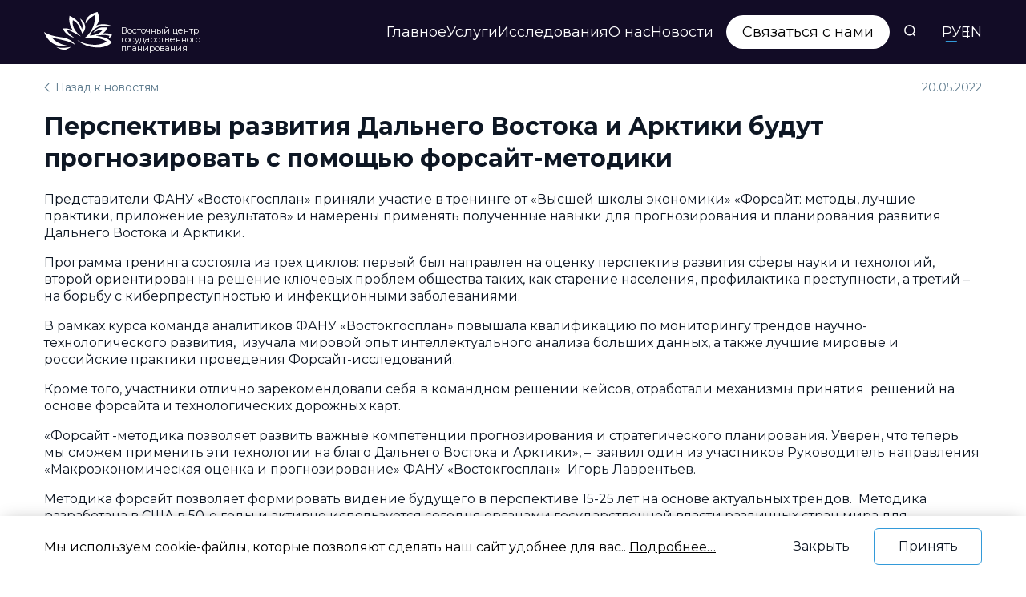

--- FILE ---
content_type: text/html; charset=UTF-8
request_url: https://vostokgosplan.ru/perspektivy-razvitija-dalnego-vostoka-i-arktiki-budut-prognozirovat-s-pomoshhju-forsajt-metodiki/
body_size: 18750
content:
<!DOCTYPE html><html dir="ltr" lang="ru-RU" prefix="og: https://ogp.me/ns#" class="dev"><head><meta charset="UTF-8"><meta name='viewport' content='width=device-width,initial-scale=1' /><meta content='yes' name='apple-mobile-web-app-capable' /><meta content='width' name='MobileOptimized' /><link rel="profile" href="https://gmpg.org/xfn/11"><title>Перспективы развития Дальнего Востока и Арктики будут прогнозировать с помощью форсайт-методики - Восточный центр государственного планирования</title><meta name="description" content="Представители ФАНУ «Востокгосплан» приняли участие в тренинге от «Высшей школы экономики» «Форсайт: методы, лучшие практики, приложение результатов» и намерены применять полученные навыки для прогнозирования и планирования развития Дальнего Востока и Арктики. Программа тренинга состояла из трех циклов: первый был направлен на оценку перспектив развития сферы науки и технологий, второй ориентирован на решение ключевых проблем общества" /><meta name="robots" content="max-image-preview:large" /><link rel="canonical" href="https://vostokgosplan.ru/perspektivy-razvitija-dalnego-vostoka-i-arktiki-budut-prognozirovat-s-pomoshhju-forsajt-metodiki/" /><meta name="generator" content="All in One SEO (AIOSEO) 4.5.6" /><meta property="og:locale" content="ru_RU" /><meta property="og:site_name" content="Восточный центр государственного планирования" /><meta property="og:type" content="article" /><meta property="og:title" content="Перспективы развития Дальнего Востока и Арктики будут прогнозировать с помощью форсайт-методики - Восточный центр государственного планирования" /><meta property="og:description" content="Представители ФАНУ «Востокгосплан» приняли участие в тренинге от «Высшей школы экономики» «Форсайт: методы, лучшие практики, приложение результатов» и намерены применять полученные навыки для прогнозирования и планирования развития Дальнего Востока и Арктики. Программа тренинга состояла из трех циклов: первый был направлен на оценку перспектив развития сферы науки и технологий, второй ориентирован на решение ключевых проблем общества" /><meta property="og:url" content="https://vostokgosplan.ru/perspektivy-razvitija-dalnego-vostoka-i-arktiki-budut-prognozirovat-s-pomoshhju-forsajt-metodiki/" /><meta property="og:image" content="https://vostokgosplan.ru/wp-content/uploads/lp-logo-1.svg" /><meta property="og:image:secure_url" content="https://vostokgosplan.ru/wp-content/uploads/lp-logo-1.svg" /><meta property="og:image:width" content="86" /><meta property="og:image:height" content="48" /><meta property="article:published_time" content="2022-05-20T13:21:00+00:00" /><meta property="article:modified_time" content="2022-08-19T09:52:17+00:00" /><meta name="twitter:card" content="summary" /><meta name="twitter:title" content="Перспективы развития Дальнего Востока и Арктики будут прогнозировать с помощью форсайт-методики - Восточный центр государственного планирования" /><meta name="twitter:description" content="Представители ФАНУ «Востокгосплан» приняли участие в тренинге от «Высшей школы экономики» «Форсайт: методы, лучшие практики, приложение результатов» и намерены применять полученные навыки для прогнозирования и планирования развития Дальнего Востока и Арктики. Программа тренинга состояла из трех циклов: первый был направлен на оценку перспектив развития сферы науки и технологий, второй ориентирован на решение ключевых проблем общества" /><meta name="twitter:image" content="https://vostokgosplan.ru/wp-content/uploads/lp-logo-1.svg" /> <script type="application/ld+json" class="aioseo-schema">{"@context":"https:\/\/schema.org","@graph":[{"@type":"BlogPosting","@id":"https:\/\/vostokgosplan.ru\/perspektivy-razvitija-dalnego-vostoka-i-arktiki-budut-prognozirovat-s-pomoshhju-forsajt-metodiki\/#blogposting","name":"\u041f\u0435\u0440\u0441\u043f\u0435\u043a\u0442\u0438\u0432\u044b \u0440\u0430\u0437\u0432\u0438\u0442\u0438\u044f \u0414\u0430\u043b\u044c\u043d\u0435\u0433\u043e \u0412\u043e\u0441\u0442\u043e\u043a\u0430 \u0438 \u0410\u0440\u043a\u0442\u0438\u043a\u0438 \u0431\u0443\u0434\u0443\u0442 \u043f\u0440\u043e\u0433\u043d\u043e\u0437\u0438\u0440\u043e\u0432\u0430\u0442\u044c \u0441 \u043f\u043e\u043c\u043e\u0449\u044c\u044e \u0444\u043e\u0440\u0441\u0430\u0439\u0442-\u043c\u0435\u0442\u043e\u0434\u0438\u043a\u0438 - \u0412\u043e\u0441\u0442\u043e\u0447\u043d\u044b\u0439 \u0446\u0435\u043d\u0442\u0440 \u0433\u043e\u0441\u0443\u0434\u0430\u0440\u0441\u0442\u0432\u0435\u043d\u043d\u043e\u0433\u043e \u043f\u043b\u0430\u043d\u0438\u0440\u043e\u0432\u0430\u043d\u0438\u044f","headline":"\u041f\u0435\u0440\u0441\u043f\u0435\u043a\u0442\u0438\u0432\u044b \u0440\u0430\u0437\u0432\u0438\u0442\u0438\u044f \u0414\u0430\u043b\u044c\u043d\u0435\u0433\u043e \u0412\u043e\u0441\u0442\u043e\u043a\u0430 \u0438 \u0410\u0440\u043a\u0442\u0438\u043a\u0438 \u0431\u0443\u0434\u0443\u0442 \u043f\u0440\u043e\u0433\u043d\u043e\u0437\u0438\u0440\u043e\u0432\u0430\u0442\u044c \u0441 \u043f\u043e\u043c\u043e\u0449\u044c\u044e \u0444\u043e\u0440\u0441\u0430\u0439\u0442-\u043c\u0435\u0442\u043e\u0434\u0438\u043a\u0438","author":{"@id":"https:\/\/vostokgosplan.ru\/author\/redactor\/#author"},"publisher":{"@id":"https:\/\/vostokgosplan.ru\/#organization"},"image":{"@type":"ImageObject","url":"https:\/\/vostokgosplan.ru\/wp-content\/uploads\/40-perspektivy-razvitija-dalnego-vostoka-i-arktiki-budut-prognozirovat-s-pomoshhju-forsajt-metodiki.jpg","width":1536,"height":1024},"datePublished":"2022-05-20T16:21:00+03:00","dateModified":"2022-08-19T12:52:17+03:00","inLanguage":"ru-RU","mainEntityOfPage":{"@id":"https:\/\/vostokgosplan.ru\/perspektivy-razvitija-dalnego-vostoka-i-arktiki-budut-prognozirovat-s-pomoshhju-forsajt-metodiki\/#webpage"},"isPartOf":{"@id":"https:\/\/vostokgosplan.ru\/perspektivy-razvitija-dalnego-vostoka-i-arktiki-budut-prognozirovat-s-pomoshhju-forsajt-metodiki\/#webpage"},"articleSection":"\u0411\u0435\u0437 \u043a\u0430\u0442\u0435\u0433\u043e\u0440\u0438\u0438"},{"@type":"BreadcrumbList","@id":"https:\/\/vostokgosplan.ru\/perspektivy-razvitija-dalnego-vostoka-i-arktiki-budut-prognozirovat-s-pomoshhju-forsajt-metodiki\/#breadcrumblist","itemListElement":[{"@type":"ListItem","@id":"https:\/\/vostokgosplan.ru\/#listItem","position":1,"name":"\u0413\u043b\u0430\u0432\u043d\u0430\u044f \u0441\u0442\u0440\u0430\u043d\u0438\u0446\u0430","item":"https:\/\/vostokgosplan.ru\/","nextItem":"https:\/\/vostokgosplan.ru\/perspektivy-razvitija-dalnego-vostoka-i-arktiki-budut-prognozirovat-s-pomoshhju-forsajt-metodiki\/#listItem"},{"@type":"ListItem","@id":"https:\/\/vostokgosplan.ru\/perspektivy-razvitija-dalnego-vostoka-i-arktiki-budut-prognozirovat-s-pomoshhju-forsajt-metodiki\/#listItem","position":2,"name":"\u041f\u0435\u0440\u0441\u043f\u0435\u043a\u0442\u0438\u0432\u044b \u0440\u0430\u0437\u0432\u0438\u0442\u0438\u044f \u0414\u0430\u043b\u044c\u043d\u0435\u0433\u043e \u0412\u043e\u0441\u0442\u043e\u043a\u0430 \u0438 \u0410\u0440\u043a\u0442\u0438\u043a\u0438 \u0431\u0443\u0434\u0443\u0442 \u043f\u0440\u043e\u0433\u043d\u043e\u0437\u0438\u0440\u043e\u0432\u0430\u0442\u044c \u0441 \u043f\u043e\u043c\u043e\u0449\u044c\u044e \u0444\u043e\u0440\u0441\u0430\u0439\u0442-\u043c\u0435\u0442\u043e\u0434\u0438\u043a\u0438","previousItem":"https:\/\/vostokgosplan.ru\/#listItem"}]},{"@type":"Organization","@id":"https:\/\/vostokgosplan.ru\/#organization","name":"\u0412\u043e\u0441\u0442\u043e\u0447\u043d\u044b\u0439 \u0446\u0435\u043d\u0442\u0440 \u0433\u043e\u0441\u0443\u0434\u0430\u0440\u0441\u0442\u0432\u0435\u043d\u043d\u043e\u0433\u043e \u043f\u043b\u0430\u043d\u0438\u0440\u043e\u0432\u0430\u043d\u0438\u044f","url":"https:\/\/vostokgosplan.ru\/","logo":{"@type":"ImageObject","url":"https:\/\/vostokgosplan.ru\/wp-content\/uploads\/lp-logo-1.svg","@id":"https:\/\/vostokgosplan.ru\/perspektivy-razvitija-dalnego-vostoka-i-arktiki-budut-prognozirovat-s-pomoshhju-forsajt-metodiki\/#organizationLogo","width":86,"height":48},"image":{"@id":"https:\/\/vostokgosplan.ru\/#organizationLogo"},"contactPoint":{"@type":"ContactPoint","telephone":"+74951200520","contactType":"Customer Support"}},{"@type":"Person","@id":"https:\/\/vostokgosplan.ru\/author\/redactor\/#author","url":"https:\/\/vostokgosplan.ru\/author\/redactor\/","name":"redactor","image":{"@type":"ImageObject","@id":"https:\/\/vostokgosplan.ru\/perspektivy-razvitija-dalnego-vostoka-i-arktiki-budut-prognozirovat-s-pomoshhju-forsajt-metodiki\/#authorImage","url":"https:\/\/secure.gravatar.com\/avatar\/57113e2b3c9f37be5fba6beeb09bf396?s=96&d=mm&r=g","width":96,"height":96,"caption":"redactor"}},{"@type":"WebPage","@id":"https:\/\/vostokgosplan.ru\/perspektivy-razvitija-dalnego-vostoka-i-arktiki-budut-prognozirovat-s-pomoshhju-forsajt-metodiki\/#webpage","url":"https:\/\/vostokgosplan.ru\/perspektivy-razvitija-dalnego-vostoka-i-arktiki-budut-prognozirovat-s-pomoshhju-forsajt-metodiki\/","name":"\u041f\u0435\u0440\u0441\u043f\u0435\u043a\u0442\u0438\u0432\u044b \u0440\u0430\u0437\u0432\u0438\u0442\u0438\u044f \u0414\u0430\u043b\u044c\u043d\u0435\u0433\u043e \u0412\u043e\u0441\u0442\u043e\u043a\u0430 \u0438 \u0410\u0440\u043a\u0442\u0438\u043a\u0438 \u0431\u0443\u0434\u0443\u0442 \u043f\u0440\u043e\u0433\u043d\u043e\u0437\u0438\u0440\u043e\u0432\u0430\u0442\u044c \u0441 \u043f\u043e\u043c\u043e\u0449\u044c\u044e \u0444\u043e\u0440\u0441\u0430\u0439\u0442-\u043c\u0435\u0442\u043e\u0434\u0438\u043a\u0438 - \u0412\u043e\u0441\u0442\u043e\u0447\u043d\u044b\u0439 \u0446\u0435\u043d\u0442\u0440 \u0433\u043e\u0441\u0443\u0434\u0430\u0440\u0441\u0442\u0432\u0435\u043d\u043d\u043e\u0433\u043e \u043f\u043b\u0430\u043d\u0438\u0440\u043e\u0432\u0430\u043d\u0438\u044f","description":"\u041f\u0440\u0435\u0434\u0441\u0442\u0430\u0432\u0438\u0442\u0435\u043b\u0438 \u0424\u0410\u041d\u0423 \u00ab\u0412\u043e\u0441\u0442\u043e\u043a\u0433\u043e\u0441\u043f\u043b\u0430\u043d\u00bb \u043f\u0440\u0438\u043d\u044f\u043b\u0438 \u0443\u0447\u0430\u0441\u0442\u0438\u0435 \u0432 \u0442\u0440\u0435\u043d\u0438\u043d\u0433\u0435 \u043e\u0442 \u00ab\u0412\u044b\u0441\u0448\u0435\u0439 \u0448\u043a\u043e\u043b\u044b \u044d\u043a\u043e\u043d\u043e\u043c\u0438\u043a\u0438\u00bb \u00ab\u0424\u043e\u0440\u0441\u0430\u0439\u0442: \u043c\u0435\u0442\u043e\u0434\u044b, \u043b\u0443\u0447\u0448\u0438\u0435 \u043f\u0440\u0430\u043a\u0442\u0438\u043a\u0438, \u043f\u0440\u0438\u043b\u043e\u0436\u0435\u043d\u0438\u0435 \u0440\u0435\u0437\u0443\u043b\u044c\u0442\u0430\u0442\u043e\u0432\u00bb \u0438 \u043d\u0430\u043c\u0435\u0440\u0435\u043d\u044b \u043f\u0440\u0438\u043c\u0435\u043d\u044f\u0442\u044c \u043f\u043e\u043b\u0443\u0447\u0435\u043d\u043d\u044b\u0435 \u043d\u0430\u0432\u044b\u043a\u0438 \u0434\u043b\u044f \u043f\u0440\u043e\u0433\u043d\u043e\u0437\u0438\u0440\u043e\u0432\u0430\u043d\u0438\u044f \u0438 \u043f\u043b\u0430\u043d\u0438\u0440\u043e\u0432\u0430\u043d\u0438\u044f \u0440\u0430\u0437\u0432\u0438\u0442\u0438\u044f \u0414\u0430\u043b\u044c\u043d\u0435\u0433\u043e \u0412\u043e\u0441\u0442\u043e\u043a\u0430 \u0438 \u0410\u0440\u043a\u0442\u0438\u043a\u0438. \u041f\u0440\u043e\u0433\u0440\u0430\u043c\u043c\u0430 \u0442\u0440\u0435\u043d\u0438\u043d\u0433\u0430 \u0441\u043e\u0441\u0442\u043e\u044f\u043b\u0430 \u0438\u0437 \u0442\u0440\u0435\u0445 \u0446\u0438\u043a\u043b\u043e\u0432: \u043f\u0435\u0440\u0432\u044b\u0439 \u0431\u044b\u043b \u043d\u0430\u043f\u0440\u0430\u0432\u043b\u0435\u043d \u043d\u0430 \u043e\u0446\u0435\u043d\u043a\u0443 \u043f\u0435\u0440\u0441\u043f\u0435\u043a\u0442\u0438\u0432 \u0440\u0430\u0437\u0432\u0438\u0442\u0438\u044f \u0441\u0444\u0435\u0440\u044b \u043d\u0430\u0443\u043a\u0438 \u0438 \u0442\u0435\u0445\u043d\u043e\u043b\u043e\u0433\u0438\u0439, \u0432\u0442\u043e\u0440\u043e\u0439 \u043e\u0440\u0438\u0435\u043d\u0442\u0438\u0440\u043e\u0432\u0430\u043d \u043d\u0430 \u0440\u0435\u0448\u0435\u043d\u0438\u0435 \u043a\u043b\u044e\u0447\u0435\u0432\u044b\u0445 \u043f\u0440\u043e\u0431\u043b\u0435\u043c \u043e\u0431\u0449\u0435\u0441\u0442\u0432\u0430","inLanguage":"ru-RU","isPartOf":{"@id":"https:\/\/vostokgosplan.ru\/#website"},"breadcrumb":{"@id":"https:\/\/vostokgosplan.ru\/perspektivy-razvitija-dalnego-vostoka-i-arktiki-budut-prognozirovat-s-pomoshhju-forsajt-metodiki\/#breadcrumblist"},"author":{"@id":"https:\/\/vostokgosplan.ru\/author\/redactor\/#author"},"creator":{"@id":"https:\/\/vostokgosplan.ru\/author\/redactor\/#author"},"image":{"@type":"ImageObject","url":"https:\/\/vostokgosplan.ru\/wp-content\/uploads\/40-perspektivy-razvitija-dalnego-vostoka-i-arktiki-budut-prognozirovat-s-pomoshhju-forsajt-metodiki.jpg","@id":"https:\/\/vostokgosplan.ru\/perspektivy-razvitija-dalnego-vostoka-i-arktiki-budut-prognozirovat-s-pomoshhju-forsajt-metodiki\/#mainImage","width":1536,"height":1024},"primaryImageOfPage":{"@id":"https:\/\/vostokgosplan.ru\/perspektivy-razvitija-dalnego-vostoka-i-arktiki-budut-prognozirovat-s-pomoshhju-forsajt-metodiki\/#mainImage"},"datePublished":"2022-05-20T16:21:00+03:00","dateModified":"2022-08-19T12:52:17+03:00"},{"@type":"WebSite","@id":"https:\/\/vostokgosplan.ru\/#website","url":"https:\/\/vostokgosplan.ru\/","name":"\u0412\u043e\u0441\u0442\u043e\u0447\u043d\u044b\u0439 \u0446\u0435\u043d\u0442\u0440 \u0433\u043e\u0441\u0443\u0434\u0430\u0440\u0441\u0442\u0432\u0435\u043d\u043d\u043e\u0433\u043e \u043f\u043b\u0430\u043d\u0438\u0440\u043e\u0432\u0430\u043d\u0438\u044f","description":"\u0412\u043e\u0441\u0442\u043e\u043a\u0433\u043e\u0441\u043f\u043b\u0430\u043d \u0437\u0430\u043d\u0438\u043c\u0430\u0435\u0442\u0441\u044f \u0432\u044b\u043f\u043e\u043b\u043d\u0435\u043d\u0438\u0435\u043c \u043d\u0430\u0443\u0447\u043d\u043e-\u0438\u0441\u0441\u043b\u0435\u0434\u043e\u0432\u0430\u0442\u0435\u043b\u044c\u0441\u043a\u0438\u0445 \u0438 \u044d\u043a\u0441\u043f\u0435\u0440\u0442\u043d\u043e-\u0430\u043d\u0430\u043b\u0438\u0442\u0438\u0447\u0435\u0441\u043a\u0438\u0445 \u0440\u0430\u0431\u043e\u0442 \u0432 \u043e\u0431\u043b\u0430\u0441\u0442\u0438 \u0441\u043e\u0446\u0438\u0430\u043b\u044c\u043d\u043e-\u044d\u043a\u043e\u043d\u043e\u043c\u0438\u0447\u0435\u0441\u043a\u043e\u0433\u043e \u0440\u0430\u0437\u0432\u0438\u0442\u0438\u044f \u0414\u0430\u043b\u044c\u043d\u0435\u0433\u043e \u0412\u043e\u0441\u0442\u043e\u043a\u0430 \u0438 \u0410\u0440\u043a\u0442\u0438\u043a\u0438","inLanguage":"ru-RU","publisher":{"@id":"https:\/\/vostokgosplan.ru\/#organization"}}]}</script> <link rel='stylesheet' id='wp-block-library-css'  href='https://vostokgosplan.ru/wp-includes/css/dist/block-library/style.min.css?ver=6.0.1' media='all' /><link rel='stylesheet' id='awsm-ead-public-css'  href='https://vostokgosplan.ru/wp-content/plugins/embed-any-document/css/embed-public.min.css?ver=2.7.4' media='all' /><style id='global-styles-inline-css'>body{--wp--preset--color--black: #000000;--wp--preset--color--cyan-bluish-gray: #abb8c3;--wp--preset--color--white: #ffffff;--wp--preset--color--pale-pink: #f78da7;--wp--preset--color--vivid-red: #cf2e2e;--wp--preset--color--luminous-vivid-orange: #ff6900;--wp--preset--color--luminous-vivid-amber: #fcb900;--wp--preset--color--light-green-cyan: #7bdcb5;--wp--preset--color--vivid-green-cyan: #00d084;--wp--preset--color--pale-cyan-blue: #8ed1fc;--wp--preset--color--vivid-cyan-blue: #0693e3;--wp--preset--color--vivid-purple: #9b51e0;--wp--preset--gradient--vivid-cyan-blue-to-vivid-purple: linear-gradient(135deg,rgba(6,147,227,1) 0%,rgb(155,81,224) 100%);--wp--preset--gradient--light-green-cyan-to-vivid-green-cyan: linear-gradient(135deg,rgb(122,220,180) 0%,rgb(0,208,130) 100%);--wp--preset--gradient--luminous-vivid-amber-to-luminous-vivid-orange: linear-gradient(135deg,rgba(252,185,0,1) 0%,rgba(255,105,0,1) 100%);--wp--preset--gradient--luminous-vivid-orange-to-vivid-red: linear-gradient(135deg,rgba(255,105,0,1) 0%,rgb(207,46,46) 100%);--wp--preset--gradient--very-light-gray-to-cyan-bluish-gray: linear-gradient(135deg,rgb(238,238,238) 0%,rgb(169,184,195) 100%);--wp--preset--gradient--cool-to-warm-spectrum: linear-gradient(135deg,rgb(74,234,220) 0%,rgb(151,120,209) 20%,rgb(207,42,186) 40%,rgb(238,44,130) 60%,rgb(251,105,98) 80%,rgb(254,248,76) 100%);--wp--preset--gradient--blush-light-purple: linear-gradient(135deg,rgb(255,206,236) 0%,rgb(152,150,240) 100%);--wp--preset--gradient--blush-bordeaux: linear-gradient(135deg,rgb(254,205,165) 0%,rgb(254,45,45) 50%,rgb(107,0,62) 100%);--wp--preset--gradient--luminous-dusk: linear-gradient(135deg,rgb(255,203,112) 0%,rgb(199,81,192) 50%,rgb(65,88,208) 100%);--wp--preset--gradient--pale-ocean: linear-gradient(135deg,rgb(255,245,203) 0%,rgb(182,227,212) 50%,rgb(51,167,181) 100%);--wp--preset--gradient--electric-grass: linear-gradient(135deg,rgb(202,248,128) 0%,rgb(113,206,126) 100%);--wp--preset--gradient--midnight: linear-gradient(135deg,rgb(2,3,129) 0%,rgb(40,116,252) 100%);--wp--preset--duotone--dark-grayscale: url('#wp-duotone-dark-grayscale');--wp--preset--duotone--grayscale: url('#wp-duotone-grayscale');--wp--preset--duotone--purple-yellow: url('#wp-duotone-purple-yellow');--wp--preset--duotone--blue-red: url('#wp-duotone-blue-red');--wp--preset--duotone--midnight: url('#wp-duotone-midnight');--wp--preset--duotone--magenta-yellow: url('#wp-duotone-magenta-yellow');--wp--preset--duotone--purple-green: url('#wp-duotone-purple-green');--wp--preset--duotone--blue-orange: url('#wp-duotone-blue-orange');--wp--preset--font-size--small: 13px;--wp--preset--font-size--medium: 20px;--wp--preset--font-size--large: 36px;--wp--preset--font-size--x-large: 42px;}.has-black-color{color: var(--wp--preset--color--black) !important;}.has-cyan-bluish-gray-color{color: var(--wp--preset--color--cyan-bluish-gray) !important;}.has-white-color{color: var(--wp--preset--color--white) !important;}.has-pale-pink-color{color: var(--wp--preset--color--pale-pink) !important;}.has-vivid-red-color{color: var(--wp--preset--color--vivid-red) !important;}.has-luminous-vivid-orange-color{color: var(--wp--preset--color--luminous-vivid-orange) !important;}.has-luminous-vivid-amber-color{color: var(--wp--preset--color--luminous-vivid-amber) !important;}.has-light-green-cyan-color{color: var(--wp--preset--color--light-green-cyan) !important;}.has-vivid-green-cyan-color{color: var(--wp--preset--color--vivid-green-cyan) !important;}.has-pale-cyan-blue-color{color: var(--wp--preset--color--pale-cyan-blue) !important;}.has-vivid-cyan-blue-color{color: var(--wp--preset--color--vivid-cyan-blue) !important;}.has-vivid-purple-color{color: var(--wp--preset--color--vivid-purple) !important;}.has-black-background-color{background-color: var(--wp--preset--color--black) !important;}.has-cyan-bluish-gray-background-color{background-color: var(--wp--preset--color--cyan-bluish-gray) !important;}.has-white-background-color{background-color: var(--wp--preset--color--white) !important;}.has-pale-pink-background-color{background-color: var(--wp--preset--color--pale-pink) !important;}.has-vivid-red-background-color{background-color: var(--wp--preset--color--vivid-red) !important;}.has-luminous-vivid-orange-background-color{background-color: var(--wp--preset--color--luminous-vivid-orange) !important;}.has-luminous-vivid-amber-background-color{background-color: var(--wp--preset--color--luminous-vivid-amber) !important;}.has-light-green-cyan-background-color{background-color: var(--wp--preset--color--light-green-cyan) !important;}.has-vivid-green-cyan-background-color{background-color: var(--wp--preset--color--vivid-green-cyan) !important;}.has-pale-cyan-blue-background-color{background-color: var(--wp--preset--color--pale-cyan-blue) !important;}.has-vivid-cyan-blue-background-color{background-color: var(--wp--preset--color--vivid-cyan-blue) !important;}.has-vivid-purple-background-color{background-color: var(--wp--preset--color--vivid-purple) !important;}.has-black-border-color{border-color: var(--wp--preset--color--black) !important;}.has-cyan-bluish-gray-border-color{border-color: var(--wp--preset--color--cyan-bluish-gray) !important;}.has-white-border-color{border-color: var(--wp--preset--color--white) !important;}.has-pale-pink-border-color{border-color: var(--wp--preset--color--pale-pink) !important;}.has-vivid-red-border-color{border-color: var(--wp--preset--color--vivid-red) !important;}.has-luminous-vivid-orange-border-color{border-color: var(--wp--preset--color--luminous-vivid-orange) !important;}.has-luminous-vivid-amber-border-color{border-color: var(--wp--preset--color--luminous-vivid-amber) !important;}.has-light-green-cyan-border-color{border-color: var(--wp--preset--color--light-green-cyan) !important;}.has-vivid-green-cyan-border-color{border-color: var(--wp--preset--color--vivid-green-cyan) !important;}.has-pale-cyan-blue-border-color{border-color: var(--wp--preset--color--pale-cyan-blue) !important;}.has-vivid-cyan-blue-border-color{border-color: var(--wp--preset--color--vivid-cyan-blue) !important;}.has-vivid-purple-border-color{border-color: var(--wp--preset--color--vivid-purple) !important;}.has-vivid-cyan-blue-to-vivid-purple-gradient-background{background: var(--wp--preset--gradient--vivid-cyan-blue-to-vivid-purple) !important;}.has-light-green-cyan-to-vivid-green-cyan-gradient-background{background: var(--wp--preset--gradient--light-green-cyan-to-vivid-green-cyan) !important;}.has-luminous-vivid-amber-to-luminous-vivid-orange-gradient-background{background: var(--wp--preset--gradient--luminous-vivid-amber-to-luminous-vivid-orange) !important;}.has-luminous-vivid-orange-to-vivid-red-gradient-background{background: var(--wp--preset--gradient--luminous-vivid-orange-to-vivid-red) !important;}.has-very-light-gray-to-cyan-bluish-gray-gradient-background{background: var(--wp--preset--gradient--very-light-gray-to-cyan-bluish-gray) !important;}.has-cool-to-warm-spectrum-gradient-background{background: var(--wp--preset--gradient--cool-to-warm-spectrum) !important;}.has-blush-light-purple-gradient-background{background: var(--wp--preset--gradient--blush-light-purple) !important;}.has-blush-bordeaux-gradient-background{background: var(--wp--preset--gradient--blush-bordeaux) !important;}.has-luminous-dusk-gradient-background{background: var(--wp--preset--gradient--luminous-dusk) !important;}.has-pale-ocean-gradient-background{background: var(--wp--preset--gradient--pale-ocean) !important;}.has-electric-grass-gradient-background{background: var(--wp--preset--gradient--electric-grass) !important;}.has-midnight-gradient-background{background: var(--wp--preset--gradient--midnight) !important;}.has-small-font-size{font-size: var(--wp--preset--font-size--small) !important;}.has-medium-font-size{font-size: var(--wp--preset--font-size--medium) !important;}.has-large-font-size{font-size: var(--wp--preset--font-size--large) !important;}.has-x-large-font-size{font-size: var(--wp--preset--font-size--x-large) !important;}</style><link data-minify="1" rel='stylesheet' id='main--css'  href='https://vostokgosplan.ru/wp-content/cache/min/1/wp-content/themes/vcgp/dist/css/main.css?ver=1755765123' media='all' /><link data-minify="1" rel='stylesheet' id='newsletter-css'  href='https://vostokgosplan.ru/wp-content/cache/min/1/wp-content/plugins/newsletter/style.css?ver=1755765123' media='all' /><link data-minify="1" rel='stylesheet' id='tablepress-default-css'  href='https://vostokgosplan.ru/wp-content/cache/min/1/wp-content/plugins/tablepress/css/build/default.css?ver=1755765123' media='all' /> <script src='https://vostokgosplan.ru/wp-content/plugins/wp-yandex-metrika/assets/YmEc.min.js?ver=1.2.0' id='wp-yandex-metrika_YmEc-js'></script> <script id='wp-yandex-metrika_YmEc-js-after'>window.tmpwpym={datalayername:'DataLayer',counters:JSON.parse('[{"number":"95163057","webvisor":"1"}]'),targets:JSON.parse('[]')};</script> <script src='https://vostokgosplan.ru/wp-includes/js/jquery/jquery.min.js?ver=3.6.0' id='jquery-core-js'></script> <script src='https://vostokgosplan.ru/wp-content/plugins/wp-yandex-metrika/assets/frontend.min.js?ver=1.2.0' id='wp-yandex-metrika_frontend-js'></script> <link rel="https://api.w.org/" href="https://vostokgosplan.ru/wp-json/" /><link rel="alternate" type="application/json" href="https://vostokgosplan.ru/wp-json/wp/v2/posts/975" /><link rel="EditURI" type="application/rsd+xml" title="RSD" href="https://vostokgosplan.ru/xmlrpc.php?rsd" /><link rel="wlwmanifest" type="application/wlwmanifest+xml" href="https://vostokgosplan.ru/wp-includes/wlwmanifest.xml" /><link rel='shortlink' href='https://vostokgosplan.ru/?p=975' /><link rel="alternate" type="application/json+oembed" href="https://vostokgosplan.ru/wp-json/oembed/1.0/embed?url=https%3A%2F%2Fvostokgosplan.ru%2Fperspektivy-razvitija-dalnego-vostoka-i-arktiki-budut-prognozirovat-s-pomoshhju-forsajt-metodiki%2F" /><link rel="alternate" type="text/xml+oembed" href="https://vostokgosplan.ru/wp-json/oembed/1.0/embed?url=https%3A%2F%2Fvostokgosplan.ru%2Fperspektivy-razvitija-dalnego-vostoka-i-arktiki-budut-prognozirovat-s-pomoshhju-forsajt-metodiki%2F&#038;format=xml" />  <script src="https://vostokgosplan.ru/wp-content/plugins/teachpress/js/frontend.js?ver=8.1.11"></script> <link data-minify="1" type="text/css" href="https://vostokgosplan.ru/wp-content/cache/min/1/wp-content/plugins/teachpress/styles/teachpress_front.css?ver=1755765123" rel="stylesheet" /><meta name="generator" content="На основе конструктора веб-сайтов Visual Composer - быстрого и простого в использовании визуального редактора перетаскивания для WordPress."/><noscript><style>.vce-row-container .vcv-lozad {display: none}</style></noscript><meta name="verification" content="f612c7d25f5690ad41496fcfdbf8d1" /><link rel="alternate" hreflang="ru-RU" href="https://vostokgosplan.ru/perspektivy-razvitija-dalnego-vostoka-i-arktiki-budut-prognozirovat-s-pomoshhju-forsajt-metodiki/"/><link rel="alternate" hreflang="en-GB" href="https://vostokgosplan.ru/en/perspektivy-razvitija-dalnego-vostoka-i-arktiki-budut-prognozirovat-s-pomoshhju-forsajt-metodiki/"/><link rel="alternate" hreflang="ru" href="https://vostokgosplan.ru/perspektivy-razvitija-dalnego-vostoka-i-arktiki-budut-prognozirovat-s-pomoshhju-forsajt-metodiki/"/><link rel="alternate" hreflang="en" href="https://vostokgosplan.ru/en/perspektivy-razvitija-dalnego-vostoka-i-arktiki-budut-prognozirovat-s-pomoshhju-forsajt-metodiki/"/> <noscript><style>.lazyload[data-src]{display:none !important;}</style></noscript><style>.lazyload{background-image:none !important;}.lazyload:before{background-image:none !important;}</style><style>.wp-block-gallery.is-cropped .blocks-gallery-item picture{height:100%;width:100%;}</style> <script type="text/javascript">(function (m, e, t, r, i, k, a) {
                m[i] = m[i] || function () {
                    (m[i].a = m[i].a || []).push(arguments)
                };
                m[i].l = 1 * new Date();
                k = e.createElement(t), a = e.getElementsByTagName(t)[0], k.async = 1, k.src = r, a.parentNode.insertBefore(k, a)
            })

            (window, document, "script", "https://mc.yandex.ru/metrika/tag.js", "ym");

            ym("95163057", "init", {
                clickmap: true,
                trackLinks: true,
                accurateTrackBounce: true,
                webvisor: true,
                ecommerce: "DataLayer",
                params: {
                    __ym: {
                        "ymCmsPlugin": {
                            "cms": "wordpress",
                            "cmsVersion":"6.0",
                            "pluginVersion": "1.2.0",
                            "ymCmsRip": "106627390"
                        }
                    }
                }
            });</script> <link rel="icon" href="https://vostokgosplan.ru/wp-content/uploads/cropped-android-chrome-512x512-1-32x32.png" sizes="32x32" /><link rel="icon" href="https://vostokgosplan.ru/wp-content/uploads/cropped-android-chrome-512x512-1-192x192.png" sizes="192x192" /><link rel="apple-touch-icon" href="https://vostokgosplan.ru/wp-content/uploads/cropped-android-chrome-512x512-1-180x180.png" /><meta name="msapplication-TileImage" content="https://vostokgosplan.ru/wp-content/uploads/cropped-android-chrome-512x512-1-270x270.png" /></head><body data-rsssl=1 class="post-template-default single single-post postid-975 single-format-standard wp-custom-logo wp-embed-responsive vcwb translatepress-ru_RU"><div class="i-body"><header class="site-header"><div class="site-header-box"><div class="logo-box"> <a class="logo" rel="home" href="https://vostokgosplan.ru"><img width="86" height="48" src="https://vostokgosplan.ru/wp-content/uploads/logo-w.svg" class="attachment-full size-full" alt="" data-skip-lazy="1" /> <span class="name">Восточный центр государственного планирования</span></a></div><div class="menu-box"><nav role="navigation"><ul id="menu-menu" class="menu"><li id="menu-item-16" class="menu-item menu-item-type-post_type menu-item-object-page menu-item-home menu-item-16"><a href="https://vostokgosplan.ru/">Главное</a></li><li id="menu-item-6992" class="menu-item menu-item-type-custom menu-item-object-custom menu-item-has-children menu-item-6992"><a href="/projects/?_sft_projects_cat=strategii-i-prognozi">Услуги</a><ul class="sub-menu"><li id="menu-item-7043" class="menu-item menu-item-type-taxonomy menu-item-object-projects_cat menu-item-7043"><a href="https://vostokgosplan.ru/projects/?_sft_projects_cat=strategii-i-prognozi">Стратегии и прогнозы</a></li><li id="menu-item-2092" class="menu-item menu-item-type-taxonomy menu-item-object-projects_cat menu-item-2092"><a href="https://vostokgosplan.ru/projects/?_sft_projects_cat=master-palns">Мастер-планы</a></li><li id="menu-item-440" class="menu-item menu-item-type-taxonomy menu-item-object-projects_cat menu-item-440"><a href="https://vostokgosplan.ru/projects/?_sft_projects_cat=cifrovye-dvojniki">Цифровые сервисы</a></li><li id="menu-item-439" class="menu-item menu-item-type-taxonomy menu-item-object-projects_cat menu-item-439"><a href="https://vostokgosplan.ru/projects/?_sft_projects_cat=finansovye-modeli">Финансовые модели</a></li><li id="menu-item-2091" class="menu-item menu-item-type-taxonomy menu-item-object-projects_cat menu-item-2091"><a href="https://vostokgosplan.ru/projects/?_sft_projects_cat=ias">ИАС</a></li></ul></li><li id="menu-item-196" class="menu-item menu-item-type-custom menu-item-object-custom menu-item-has-children menu-item-196"><a href="/research/">Исследования</a><ul class="sub-menu"><li id="menu-item-3350" class="menu-item menu-item-type-taxonomy menu-item-object-research_cat menu-item-3350"><a href="https://vostokgosplan.ru/research/?_sft_research_cat=publikacii">Публикации</a></li><li id="menu-item-3298" class="menu-item menu-item-type-taxonomy menu-item-object-research_cat menu-item-3298"><a href="https://vostokgosplan.ru/research/?_sft_research_cat=nir">НИР</a></li><li id="menu-item-836" class="menu-item menu-item-type-taxonomy menu-item-object-research_cat menu-item-836"><a href="https://vostokgosplan.ru/research/?_sft_research_cat=dajdzhesty">Дайджесты</a></li><li id="menu-item-837" class="menu-item menu-item-type-taxonomy menu-item-object-research_cat menu-item-837"><a href="https://vostokgosplan.ru/research/?_sft_research_cat=profil-regionov">Профили регионов</a></li><li id="menu-item-2546" class="menu-item menu-item-type-taxonomy menu-item-object-research_cat menu-item-2546"><a href="https://vostokgosplan.ru/research/?_sft_research_cat=prochie">Прочие</a></li></ul></li><li id="menu-item-385" class="menu-item menu-item-type-post_type menu-item-object-page menu-item-has-children menu-item-385"><a href="https://vostokgosplan.ru/about/">О нас</a><ul class="sub-menu"><li id="menu-item-438" class="menu-item menu-item-type-custom menu-item-object-custom menu-item-438"><a href="/about/?b=4">Наши партнеры</a></li><li id="menu-item-437" class="menu-item menu-item-type-custom menu-item-object-custom menu-item-437"><a href="/about/?b=5">История</a></li><li id="menu-item-436" class="menu-item menu-item-type-custom menu-item-object-custom menu-item-436"><a href="/about/?b=6">Годовые отчеты</a></li><li id="menu-item-435" class="menu-item menu-item-type-custom menu-item-object-custom menu-item-435"><a href="/about/?b=7">Документы</a></li><li id="menu-item-434" class="menu-item menu-item-type-custom menu-item-object-custom menu-item-434"><a href="/about/?b=8|9">Контакты</a></li><li id="menu-item-581" class="menu-item menu-item-type-post_type menu-item-object-page menu-item-privacy-policy menu-item-581"><a href="https://vostokgosplan.ru/privacy/">Обработка данных</a></li><li id="menu-item-9223" class="menu-item menu-item-type-post_type menu-item-object-page menu-item-9223"><a href="https://vostokgosplan.ru/reviews/">Отзывы</a></li></ul></li><li id="menu-item-124" class="menu-item menu-item-type-custom menu-item-object-custom menu-item-124"><a href="/news/">Новости</a></li></ul></nav> <a  href="#consult-form-modal" data-src="#consult-form-modal" data-pid="975" class="header-btn"> Связаться с нами </a><div class="search-header"><div class="search-btn"> <svg width="19" height="19" viewBox="0 0 19 19" fill="none" xmlns="http://www.w3.org/2000/svg"> <circle cx="8.81623" cy="9.81632" r="5.99237" stroke="white" stroke-width="1.5" stroke-linecap="round" stroke-linejoin="round"/> <path d="M12.984 14.2953L15.3334 16.6386" stroke="white" stroke-width="1.5" stroke-linecap="round" stroke-linejoin="round"/> </svg></div></div></div><div class="lang-box"><div class="search-btn"> <svg width="19" height="19" viewBox="0 0 19 19" fill="none" xmlns="http://www.w3.org/2000/svg"> <circle cx="8.81623" cy="9.81632" r="5.99237" stroke="white" stroke-width="1.5" stroke-linecap="round" stroke-linejoin="round"/> <path d="M12.984 14.2953L15.3334 16.6386" stroke="white" stroke-width="1.5" stroke-linecap="round" stroke-linejoin="round"/> </svg></div><div class="menu-lang-container"><ul id="menu-lang" class="menu"><li id="menu-item-78" class="trp-language-switcher-container menu-item menu-item-type-post_type menu-item-object-language_switcher current-language-menu-item menu-item-78"><a href="https://vostokgosplan.ru/perspektivy-razvitija-dalnego-vostoka-i-arktiki-budut-prognozirovat-s-pomoshhju-forsajt-metodiki/"><span data-no-translation><span class="trp-ls-language-name">РУ</span></span></a></li><li id="menu-item-77" class="trp-language-switcher-container menu-item menu-item-type-post_type menu-item-object-language_switcher menu-item-77"><a href="https://vostokgosplan.ru/en/perspektivy-razvitija-dalnego-vostoka-i-arktiki-budut-prognozirovat-s-pomoshhju-forsajt-metodiki/"><span data-no-translation><span class="trp-ls-language-name">EN</span></span></a></li></ul></div></div><div class="burger-box"> <button class="menu-burger"> <i></i><span data-v-hide>Меню</span> </button></div></div><div class="site-mobile-menu" data-nosnippet><div class="smm-w"><div class="top"><nav role="navigation"><ul id="menu-menu-1" class="menu"><li class="menu-item menu-item-type-post_type menu-item-object-page menu-item-home menu-item-16"><a href="https://vostokgosplan.ru/">Главное</a></li><li class="menu-item menu-item-type-custom menu-item-object-custom menu-item-has-children menu-item-6992"><a href="/projects/?_sft_projects_cat=strategii-i-prognozi">Услуги</a><ul class="sub-menu"><li class="menu-item menu-item-type-taxonomy menu-item-object-projects_cat menu-item-7043"><a href="https://vostokgosplan.ru/projects/?_sft_projects_cat=strategii-i-prognozi">Стратегии и прогнозы</a></li><li class="menu-item menu-item-type-taxonomy menu-item-object-projects_cat menu-item-2092"><a href="https://vostokgosplan.ru/projects/?_sft_projects_cat=master-palns">Мастер-планы</a></li><li class="menu-item menu-item-type-taxonomy menu-item-object-projects_cat menu-item-440"><a href="https://vostokgosplan.ru/projects/?_sft_projects_cat=cifrovye-dvojniki">Цифровые сервисы</a></li><li class="menu-item menu-item-type-taxonomy menu-item-object-projects_cat menu-item-439"><a href="https://vostokgosplan.ru/projects/?_sft_projects_cat=finansovye-modeli">Финансовые модели</a></li><li class="menu-item menu-item-type-taxonomy menu-item-object-projects_cat menu-item-2091"><a href="https://vostokgosplan.ru/projects/?_sft_projects_cat=ias">ИАС</a></li></ul></li><li class="menu-item menu-item-type-custom menu-item-object-custom menu-item-has-children menu-item-196"><a href="/research/">Исследования</a><ul class="sub-menu"><li class="menu-item menu-item-type-taxonomy menu-item-object-research_cat menu-item-3350"><a href="https://vostokgosplan.ru/research/?_sft_research_cat=publikacii">Публикации</a></li><li class="menu-item menu-item-type-taxonomy menu-item-object-research_cat menu-item-3298"><a href="https://vostokgosplan.ru/research/?_sft_research_cat=nir">НИР</a></li><li class="menu-item menu-item-type-taxonomy menu-item-object-research_cat menu-item-836"><a href="https://vostokgosplan.ru/research/?_sft_research_cat=dajdzhesty">Дайджесты</a></li><li class="menu-item menu-item-type-taxonomy menu-item-object-research_cat menu-item-837"><a href="https://vostokgosplan.ru/research/?_sft_research_cat=profil-regionov">Профили регионов</a></li><li class="menu-item menu-item-type-taxonomy menu-item-object-research_cat menu-item-2546"><a href="https://vostokgosplan.ru/research/?_sft_research_cat=prochie">Прочие</a></li></ul></li><li class="menu-item menu-item-type-post_type menu-item-object-page menu-item-has-children menu-item-385"><a href="https://vostokgosplan.ru/about/">О нас</a><ul class="sub-menu"><li class="menu-item menu-item-type-custom menu-item-object-custom menu-item-438"><a href="/about/?b=4">Наши партнеры</a></li><li class="menu-item menu-item-type-custom menu-item-object-custom menu-item-437"><a href="/about/?b=5">История</a></li><li class="menu-item menu-item-type-custom menu-item-object-custom menu-item-436"><a href="/about/?b=6">Годовые отчеты</a></li><li class="menu-item menu-item-type-custom menu-item-object-custom menu-item-435"><a href="/about/?b=7">Документы</a></li><li class="menu-item menu-item-type-custom menu-item-object-custom menu-item-434"><a href="/about/?b=8|9">Контакты</a></li><li class="menu-item menu-item-type-post_type menu-item-object-page menu-item-privacy-policy menu-item-581"><a href="https://vostokgosplan.ru/privacy/">Обработка данных</a></li><li class="menu-item menu-item-type-post_type menu-item-object-page menu-item-9223"><a href="https://vostokgosplan.ru/reviews/">Отзывы</a></li></ul></li><li class="menu-item menu-item-type-custom menu-item-object-custom menu-item-124"><a href="/news/">Новости</a></li></ul></nav> <a  href="#consult-form-modal" data-src="#consult-form-modal" data-pid="975" class="header-btn"> Связаться с нами </a></div><div class="bot"><div class="info"><p style="text-align: center;"><a href="tel:+74951202005">+7 (495) 120-20-05</a></p></div><div class="link-box"><div class="menu-soc-links-container"><ul id="menu-soc-links" class="menu"><li id="menu-item-107" class="menu-item menu-item-type-custom menu-item-object-custom menu-item-107"><a target="_blank" rel="noopener" href="https://t.me/ArcticVostok"><i><img width="18" height="13" src="https://vostokgosplan.ru/wp-content/uploads/telegram.svg" class="style-svg" alt="" data-skip-lazy="1" /></i><span data-v-hide>Telegram</span></a></li><li id="menu-item-85" class="menu-item menu-item-type-custom menu-item-object-custom menu-item-85"><a target="_blank" rel="noopener" href="https://vk.com/public217652385"><i><img width="22" height="13" src="https://vostokgosplan.ru/wp-content/uploads/vk.svg" class="style-svg" alt="" data-skip-lazy="1" /></i><span data-v-hide>ВКонтакте</span></a></li></ul></div></div></div></div></div><div class="search-form-wrapper"><div class="ct"><div class="close-search-from-wrapper"> <svg width="50" height="50" viewBox="0 0 50 50" fill="none" xmlns="http://www.w3.org/2000/svg"> <g clip-path="url(#clip0_131_5)"> <path d="M8.105 1.36643C8.34355 1.58293 8.56953 1.81019 8.7947 2.04049C8.8878 2.13436 8.8878 2.13436 8.98279 2.23012C9.17895 2.428 9.37444 2.62654 9.56984 2.82517C9.76533 3.02338 9.96096 3.22143 10.1569 3.41918C10.2781 3.54152 10.399 3.66411 10.5195 3.78703C10.7928 4.06338 11.0692 4.32837 11.3663 4.57907C11.9745 5.10912 12.5366 5.68755 13.1059 6.25857C13.2349 6.38761 13.3639 6.51664 13.493 6.64564C13.8414 6.99403 14.1895 7.34272 14.5376 7.69146C14.9021 8.05657 15.2669 8.4214 15.6316 8.78626C16.3214 9.47638 17.011 10.1667 17.7005 10.8572C18.4858 11.6436 19.2714 12.4297 20.057 13.2158C21.6722 14.8321 23.2872 16.4488 24.9019 18.0657C25.3795 17.668 25.8279 17.2507 26.2654 16.8095C26.3303 16.7445 26.3952 16.6795 26.4621 16.6125C26.6779 16.3962 26.8933 16.1795 27.1088 15.9628C27.2641 15.807 27.4195 15.6512 27.5748 15.4954C27.9086 15.1606 28.2423 14.8257 28.5758 14.4907C29.1038 13.9605 29.6322 13.4308 30.1607 12.9012C30.902 12.1583 31.6432 11.4153 32.3843 10.6722C32.4547 10.6015 32.4547 10.6015 32.5266 10.5295C33.2874 9.76645 34.0479 9.00306 34.8083 8.23958C35.5906 7.45408 36.3735 6.66916 37.1569 5.88469C37.6819 5.35886 38.2063 4.8324 38.7303 4.30546C39.057 3.97718 39.3843 3.64953 39.7118 3.32204C39.863 3.17062 40.0139 3.01895 40.1646 2.86701C41.524 1.49648 42.7576 0.374619 44.7749 0.359355C45.9878 0.357394 46.8779 0.632987 47.8511 1.36643C47.9357 1.42283 48.0203 1.47923 48.1074 1.53733C48.9989 2.3819 49.5464 3.56526 49.6287 4.78517C49.6512 6.28006 49.2515 7.48294 48.2219 8.56886C47.8593 8.9405 47.4908 9.30594 47.1216 9.67091C46.9559 9.83645 46.7903 10.0021 46.6249 10.1678C46.2236 10.5692 45.8213 10.9695 45.4184 11.3692C44.9493 11.8348 44.4815 12.3018 44.0139 12.7689C43.18 13.6018 42.3451 14.4335 41.5094 15.2645C40.6981 16.0713 39.8874 16.8786 39.0773 17.6865C39.0273 17.7364 38.9773 17.7863 38.9258 17.8377C38.6748 18.088 38.4239 18.3384 38.1729 18.5887C36.0946 20.662 34.0144 22.7335 31.9331 24.8039C32.1066 25.1754 32.3224 25.4129 32.6138 25.7041C32.6637 25.7542 32.7135 25.8043 32.7649 25.8559C32.9321 26.0236 33.0999 26.1906 33.2677 26.3576C33.3878 26.4777 33.5078 26.5979 33.6277 26.7181C33.9538 27.0446 34.2804 27.3705 34.6072 27.6963C34.9494 28.0377 35.2911 28.3796 35.6329 28.7214C36.2074 29.2958 36.7823 29.8698 37.3574 30.4436C38.0212 31.1058 38.6844 31.7686 39.3474 32.4316C40.0541 33.1384 40.7612 33.8448 41.4684 34.5511C41.6715 34.7541 41.8746 34.9571 42.0777 35.1601C42.3979 35.4803 42.7184 35.8001 43.0391 36.1198C43.1563 36.2368 43.2735 36.3538 43.3905 36.4709C43.9324 37.0129 44.4741 37.5496 45.0571 38.0479C45.2567 38.2191 45.4455 38.3996 45.6329 38.5841C45.7049 38.6548 45.7769 38.7256 45.8511 38.7985C45.9261 38.8728 46.0011 38.9471 46.0784 39.0236C46.158 39.1025 46.2377 39.1813 46.3197 39.2626C46.4871 39.4285 46.6542 39.5946 46.8212 39.7609C46.9908 39.9293 47.1608 40.0973 47.3312 40.2648C47.5798 40.5093 47.8272 40.7551 48.0743 41.0011C48.1494 41.0746 48.2246 41.1481 48.3021 41.2238C49.4115 42.3376 50.0308 43.5381 50.0484 45.1164C50.0334 46.4567 49.6484 47.4767 48.7201 48.4585C47.6681 49.4529 46.4283 49.8122 45.0019 49.8016C43.4534 49.7238 42.2139 49.116 41.1352 48.0179C41.0654 47.9484 40.9956 47.8789 40.9237 47.8073C40.6923 47.5766 40.4623 47.3445 40.2323 47.1123C40.0658 46.9457 39.8992 46.7792 39.7326 46.6127C39.3287 46.209 38.9257 45.8043 38.5231 45.3992C38.0543 44.9276 37.5843 44.457 37.1142 43.9865C36.2761 43.1476 35.4389 42.3078 34.6023 41.4674C33.79 40.6515 32.9773 39.836 32.164 39.0211C32.1138 38.9708 32.0636 38.9205 32.0119 38.8687C31.76 38.6163 31.5081 38.3639 31.2561 38.1115C29.1693 36.0206 27.084 33.9284 24.9995 31.8352C24.5162 32.2402 24.0627 32.6616 23.6194 33.1098C23.5527 33.1768 23.4861 33.2439 23.4174 33.3129C23.1955 33.536 22.974 33.7594 22.7524 33.9828C22.5928 34.1435 22.4331 34.3041 22.2734 34.4647C21.9302 34.8099 21.5871 35.1552 21.2441 35.5005C20.701 36.0473 20.1574 36.5933 19.6135 37.1392C19.5207 37.2325 19.4278 37.3257 19.335 37.4189C19.1943 37.5601 19.0536 37.7013 18.9129 37.8426C18.3834 38.3741 17.854 38.9056 17.3246 39.4373C17.2763 39.4858 17.2279 39.5344 17.1781 39.5844C16.3952 40.3707 15.6133 41.1579 14.8316 41.9453C14.0272 42.7557 13.2217 43.5649 12.4152 44.3731C11.9631 44.8261 11.5116 45.2797 11.0614 45.7346C10.6377 46.1627 10.2126 46.5894 9.78643 47.0151C9.63085 47.171 9.47578 47.3274 9.32126 47.4843C8.0599 48.7645 6.93266 49.7143 5.05596 49.7434C3.58035 49.7408 2.37114 49.5871 1.25419 48.531C0.199565 47.4174 -0.0606816 46.2107 -0.0309856 44.7228C0.0711656 42.4652 2.15733 40.8931 3.64245 39.4117C3.80042 39.2537 3.95836 39.0958 4.11629 38.9378C4.54172 38.5123 4.96746 38.0871 5.39325 37.662C5.83943 37.2165 6.28533 36.7706 6.73125 36.3248C7.47867 35.5777 8.22625 34.8307 8.97396 34.0839C9.74354 33.3152 10.513 32.5464 11.2823 31.7775C11.3299 31.73 11.3774 31.6824 11.4264 31.6335C11.6651 31.395 11.9037 31.1565 12.1423 30.918C14.1165 28.9448 16.0911 26.9719 18.0659 24.9992C17.661 24.516 17.2397 24.0627 16.7913 23.6198C16.7243 23.5532 16.6573 23.4866 16.5882 23.4179C16.3651 23.1963 16.1417 22.975 15.9183 22.7537C15.7576 22.5942 15.597 22.4347 15.4364 22.2751C15.0913 21.9323 14.746 21.5895 14.4006 21.2468C13.8538 20.7042 13.3078 20.1609 12.7619 19.6174C12.6687 19.5246 12.5755 19.4318 12.4822 19.339C12.2936 19.1511 12.1049 18.9633 11.9163 18.7755C11.4322 18.2935 10.9481 17.8115 10.4638 17.3297C10.391 17.2572 10.391 17.2572 10.3167 17.1833C9.53056 16.401 8.74334 15.6198 7.95578 14.8389C7.14527 14.0352 6.33609 13.2302 5.52806 12.4241C5.0751 11.9723 4.62155 11.5211 4.16649 11.0714C3.73817 10.6482 3.3115 10.2233 2.886 9.79719C2.7302 9.64173 2.57382 9.48685 2.41679 9.33262C1.14495 8.08238 0.220334 6.90356 0.158223 5.05906C0.179911 3.69544 0.703026 2.4425 1.65969 1.46409C3.59616 -0.112106 6.14456 -0.208621 8.105 1.36643Z" fill="white"/> </g> <defs> <clipPath id="clip0_131_5"> <rect width="50" height="50" fill="white"/> </clipPath> </defs> </svg></div><form class="search" method="get" action="https://vostokgosplan.ru/" role="search"> <input class="search-input" type="search" name="s" placeholder="Поиск по сайту ..." required="" value=""> <button class="search-submit" type="submit" role="button"><svg width="19" height="19" viewBox="0 0 19 19" fill="none" xmlns="http://www.w3.org/2000/svg"> <circle cx="8.81623" cy="9.81632" r="5.99237" stroke="white" stroke-width="1.5" stroke-linecap="round" stroke-linejoin="round"></circle> <path d="M12.984 14.2953L15.3334 16.6386" stroke="white" stroke-width="1.5" stroke-linecap="round" stroke-linejoin="round"></path> </svg></button></form></div></div></header><main class="site-main singular-single perspektivy-razvitija-dalnego-vostoka-i-arktiki-budut-prognozirovat-s-pomoshhju-forsajt-metodiki type-post category-uncategorized"><header class="main-header post" ><div class="ct singular-header post-header"><div class="singular-header-top my-2"> <a href="/news/" class="back-btn"><span>Назад к новостям</span></a> <span class="post-date">20.05.2022</span></div><h1 class="title">Перспективы развития Дальнего Востока и Арктики будут прогнозировать с помощью форсайт-методики</h1></div></header><main id="main" class="post"><section class="ct singular-content post-content"><p>Представители ФАНУ «Востокгосплан» приняли участие в тренинге от «Высшей школы экономики» «Форсайт: методы, лучшие практики, приложение результатов» и намерены применять полученные навыки для прогнозирования и планирования развития Дальнего Востока и Арктики.</p><p>Программа тренинга состояла из трех циклов: первый был направлен на оценку перспектив развития сферы науки и технологий, второй ориентирован на решение ключевых проблем общества таких, как старение населения, профилактика преступности, а третий &#8211; на борьбу с киберпреступностью и инфекционными заболеваниями.</p><p>В рамках курса команда аналитиков ФАНУ «Востокгосплан» повышала квалификацию по мониторингу трендов научно-технологического развития,&nbsp; изучала мировой опыт интеллектуального анализа больших данных, а также лучшие мировые и российские практики проведения Форсайт-исследований.</p><p>Кроме того, участники отлично зарекомендовали себя в командном решении кейсов, отработали механизмы принятия&nbsp; решений на основе форсайта и технологических дорожных карт.</p><p>«Форсайт -методика позволяет развить важные компетенции прогнозирования и стратегического планирования. Уверен, что теперь мы сможем применить эти технологии на благо Дальнего Востока и Арктики», &#8211; &nbsp;заявил один из участников Руководитель направления «Макроэкономическая оценка и прогнозирование» ФАНУ «Востокгосплан» &nbsp;Игорь Лаврентьев.</p><p>Методика форсайт позволяет формировать видение будущего в перспективе 15-25 лет на основе актуальных трендов.&nbsp; Методика разработана в США в 50-е годы и активно используется сегодня органами государственной власти различных стран мира для долгосрочного стратегического планирования.</p><p>В частности,&nbsp;в Японии первый долгосрочный прогноз на основе форсайт-методики был опубликован в 1971 году и с тех пор готовится раз в пять лет, а правительство Великобритании активно развивает форсайт-проекты с 1990-х годов.</p></section></main></main><footer class="site-footer"><div class="site-footer-box"><div class="logo-box"> <a class="logo" rel="home" href="https://vostokgosplan.ru"><img width="86" height="48" src="https://vostokgosplan.ru/wp-content/uploads/logo-w.svg" class="attachment-full size-full" alt="" data-skip-lazy="1" /> <span class="name">Восточный центр государственного планирования</span></a></div><div class="menu-box"><div class="menu-contacts-list-container"><ul id="menu-contacts-list" class="menu"><li id="menu-item-102" class="menu-item menu-item-type-custom menu-item-object-custom menu-item-102"><a href="/about/?b=8"><i><img width="18" height="20" src="https://vostokgosplan.ru/wp-content/uploads/map-pin.svg" class="style-svg" alt="" data-skip-lazy="1" /></i><span >Новый Арбат, 19, оф. 2204</span></a></li><li id="menu-item-101" class="menu-item menu-item-type-custom menu-item-object-custom menu-item-101"><a href="mailto:info@vostokgosplan.ru"><i><img width="20" height="18" src="https://vostokgosplan.ru/wp-content/uploads/email.svg" class="style-svg" alt="" data-skip-lazy="1" /></i><span >info@vostokgosplan.ru</span></a></li><li id="menu-item-103" class="menu-item menu-item-type-custom menu-item-object-custom menu-item-103"><a href="tel:+74951202005"><i><img width="20" height="20" src="https://vostokgosplan.ru/wp-content/uploads/phone.svg" class="style-svg" alt="" data-skip-lazy="1" /></i><span >+7 (495) 120-20-05</span></a></li></ul></div></div><div class="link-box"><div class="menu-soc-links-container"><ul id="menu-soc-links-1" class="menu"><li class="menu-item menu-item-type-custom menu-item-object-custom menu-item-107"><a target="_blank" rel="noopener" href="https://t.me/ArcticVostok"><i><img width="18" height="13" src="https://vostokgosplan.ru/wp-content/uploads/telegram.svg" class="style-svg" alt="" data-skip-lazy="1" /></i><span data-v-hide>Telegram</span></a></li><li class="menu-item menu-item-type-custom menu-item-object-custom menu-item-85"><a target="_blank" rel="noopener" href="https://vk.com/public217652385"><i><img width="22" height="13" src="https://vostokgosplan.ru/wp-content/uploads/vk.svg" class="style-svg" alt="" data-skip-lazy="1" /></i><span data-v-hide>ВКонтакте</span></a></li></ul></div></div></div> <script
  src="https://smartcaptcha.yandexcloud.net/captcha.js?render=onload&onload=onloadFunction"
  defer
></script> <script>jQuery(document).ready(function($) {
  const CAPTCHA_SUCCESS_TEXT = 'validate-captcha-success';
  function onloadFunction() {
      if (!window.smartCaptcha) {
          console.error("smartCaptcha не инициализирована");
          return;
      }
      const sitekey = 'ysc1_tmchoJARzZUkFuJGEuYDdgOTJhnuLl7pOVK8b1hu1d170b69';
      const callbacks = [
          callback1, 
          callback2, 
          callback3, 
          callback4, 
          callback5, 
          callback6, 
          callback7, 
          callback8, 
          callback9, 
          callback10
      ];

      for (let i = 1; i <= 10; i++) {
          const containerId = `captcha-container-${i}`;
          if ($(`#${containerId}`).length) {  // Проверка на наличие контейнера
              window.smartCaptcha.render(containerId, {
                  sitekey: sitekey,
                  invisible: false,
                  callback: callbacks[i - 1], // Используем массив для доступа к коллбеку
              });
              console.log(`Контейнер с ID ${containerId} найден.`);
          } else {
              console.error(`Контейнер с ID ${containerId} не найден.`);
          }
      }
  }

  function setCheckboxChecked(id) {
    const hiddenInput = $('.hidden-input-id-' + id );
    if (hiddenInput.length) {
        hiddenInput.val('&');
        console.log('Поле заполнено символом &');
    } else {
        console.warn('Элемент с классом hidden-input-id-' + id + ' не найден.');
    }
}
  function callback1(token) { setCheckboxChecked(1); }
  function callback2(token) { setCheckboxChecked(2); }
  function callback3(token) { setCheckboxChecked(3); }
  function callback4(token) { setCheckboxChecked(4); }
  function callback5(token) { setCheckboxChecked(5); }
  function callback6(token) { setCheckboxChecked(6); }
  function callback7(token) { setCheckboxChecked(7); }
  function callback8(token) { setCheckboxChecked(8); }
  function callback9(token) { setCheckboxChecked(9); }
  function callback10(token) {
    const hiddenInput = $('.hidden-input-id-10 input');
    if (hiddenInput.length) {
        hiddenInput.val('&');
        console.log('Текст заменен на &');
    } else {
        console.warn("Скрытое поле для капчи не найдено.");
    }
}

$(function() {
    $(document).on('input', '.hidden-input input', function() {
        const val = $(this).val();
        if (val !== '&') {
            $(this).val('');
        }
    });
});
  onloadFunction();
});</script> </footer></div><assets> <noscript><div> <img src="https://mc.yandex.ru/watch/95163057" style="position:absolute; left:-9999px;" alt=""/></div> </noscript> <template id="tp-language" data-tp-language="ru_RU"></template><div id="consult-form-modal"><div style="max-width: 960px;"><div class="pt-3 pl-3 pr-5"><h2 class="my-0">Заполните форму</h2><p>Мы свяжемся с Вами!</p></div><div class="px-3 pt-2 pb-4"><div class='fluentform fluentform_wrapper_13'><form data-form_id="13" id="fluentform_13" class="frm-fluent-form fluent_form_13 ff-el-form-top ff_form_instance_13_1 ff-form-loading resume-fluent-form" data-form_instance="ff_form_instance_13_1" method="POST" > <span style="display: none !important;"><input type="checkbox" name="item__13__fluent_checkme_" value="1"
 style="display:none !important;" tabindex="-1"></span> <input type='hidden' name='__fluent_form_embded_post_id' value='975' /><input type="hidden" id="_fluentform_13_fluentformnonce" name="_fluentform_13_fluentformnonce" value="1d19937133" /><input type="hidden" name="_wp_http_referer" value="/perspektivy-razvitija-dalnego-vostoka-i-arktiki-budut-prognozirovat-s-pomoshhju-forsajt-metodiki/" /><div data-name="ff_cn_id_1"  class='ff-t-container ff-column-container ff_columns_total_1  '><div class='ff-t-cell ff-t-column-1'><div class='ff-el-group ff-el-form-hide_label'><div class='ff-el-input--label ff-el-is-required asterisk-right'><label for='ff_13_phone'>Номер телефона</label></div><div class='ff-el-input--content'><input name="phone" class="ff-el-form-control ff-el-phone ff_el_with_extended_validation" type="tel" placeholder="Ваш номер телефона" data-name="phone" id="ff_13_phone" inputmode="tel" ></div></div><div data-type="name-element" data-name="names" class=" ff-field_container ff-name-field-wrapper" ><div class='ff-t-container'><div class='ff-t-cell '><div class='ff-el-group  ff-el-form-hide_label'><div class='ff-el-input--label ff-el-is-required asterisk-right'><label for='ff_13_names_first_name_'>Ваше имя</label></div><div class='ff-el-input--content'><input type="text" name="names[first_name]" id="ff_13_names_first_name_" class="ff-el-form-control" placeholder="Ваше имя" ></div></div></div></div></div></div></div><div data-name="ff_cn_id_2"  class='ff-t-container ff-column-container ff_columns_total_1  '><div class='ff-t-cell ff-t-column-1'><div class='ff-el-group ff-el-form-hide_label'><div class='ff-el-input--label asterisk-right'><label for='ff_13_email'>Email</label></div><div class='ff-el-input--content'><input type="email" name="email" id="ff_13_email" class="ff-el-form-control" placeholder="Email" data-name="email" ></div></div></div></div><div class='ff-el-group ff-el-form-hide_label'><div class='ff-el-input--label asterisk-right'><label for='ff_13_message'>Сопроводительное сообщение</label></div><div class='ff-el-input--content'><textarea name="message" id="ff_13_message" class="ff-el-form-control" placeholder="Сопроводительное сообщение" data-name="message" ></textarea></div></div><div class='ff-el-group  ff-custom_html' data-name="custom_html-13_1" ><div id="captcha-container-1" class="smart-captcha"> </div></div><div class='ff-el-group'><div class='ff-el-input--content'><input type="text" name="input_text" class="ff-el-form-control hidden-input-id-1 hidden-input" data-name="input_text" id="ff_13_input_text" ></div></div><div data-name="ff_cn_id_3"  class='ff-t-container ff-column-container ff_columns_total_1 cf-footer-container '><div class='ff-t-cell ff-t-column-1'><div class='ff-el-group  ff-custom_html cf-agreement' data-name="custom_html-13_2" ><p>Нажимая на кнопку Отправить, вы подтверждаете свое согласие на обработку персональных данных. <a href="/privacy/" target="_blank" rel="noopener">Подробнее</a></p></div><div class='ff-el-group ff-text-left ff_submit_btn_wrapper ff_submit_btn_wrapper_custom'><button class="ff-btn ff-btn-submit ff-btn-md ff_btn_style" type="submit" name="custom_submit_button-13_3" data-name="custom_submit_button-13_3" >Отправить</button><style>form.fluent_form_13 .ff-btn-submit { background-color: #409EFF; color: #ffffff; }</style></div></div></div></form><div id='fluentform_13_errors' class='ff-errors-in-stack ff_form_instance_13_1 ff-form-loading_errors ff_form_instance_13_1_errors'></div></div> <script type="text/javascript">window.fluent_form_ff_form_instance_13_1 = {"id":"13","settings":{"layout":{"labelPlacement":"top","helpMessagePlacement":"with_label","errorMessagePlacement":"inline","asteriskPlacement":"asterisk-right"},"id":"39","restrictions":{"denyEmptySubmission":{"enabled":false}}},"form_instance":"ff_form_instance_13_1","form_id_selector":"fluentform_13","rules":{"phone":{"required":{"value":true,"message":"\u042d\u0442\u043e \u043f\u043e\u043b\u0435 \u044f\u0432\u043b\u044f\u0435\u0442\u0441\u044f \u043e\u0431\u044f\u0437\u0430\u0442\u0435\u043b\u044c\u043d\u044b\u043c"},"valid_phone_number":{"value":true,"message":"\u042d\u0442\u043e \u043f\u043e\u043b\u0435 \u044f\u0432\u043b\u044f\u0435\u0442\u0441\u044f \u043e\u0431\u044f\u0437\u0430\u0442\u0435\u043b\u044c\u043d\u044b\u043c"}},"names[first_name]":{"required":{"value":true,"message":"\u042d\u0442\u043e \u043f\u043e\u043b\u0435 \u044f\u0432\u043b\u044f\u0435\u0442\u0441\u044f \u043e\u0431\u044f\u0437\u0430\u0442\u0435\u043b\u044c\u043d\u044b\u043c"}},"names[middle_name]":{"required":{"value":false,"message":"This field is required"}},"names[last_name]":{"required":{"value":false,"message":"This field is required"}},"email":{"required":{"value":false,"message":"This field is required"},"email":{"value":true,"message":"\u042d\u0442\u043e \u043f\u043e\u043b\u0435 \u0434\u043e\u043b\u0436\u043d\u043e \u0441\u043e\u0434\u0435\u0440\u0436\u0430\u0442\u044c \u0434\u0435\u0439\u0441\u0442\u0432\u0438\u0442\u0435\u043b\u044c\u043d\u044b\u0439 \u0430\u0434\u0440\u0435\u0441 \u044d\u043b\u0435\u043a\u0442\u0440\u043e\u043d\u043d\u043e\u0439 \u043f\u043e\u0447\u0442\u044b"}},"message":{"required":{"value":false,"message":"\u042d\u0442\u043e \u043f\u043e\u043b\u0435 \u043e\u0431\u044f\u0437\u0430\u0442\u0435\u043b\u044c\u043d\u043e \u0434\u043b\u044f \u0437\u0430\u043f\u043e\u043b\u043d\u0435\u043d\u0438\u044f"}},"input_text":{"required":{"value":true,"message":"\u0412\u0432\u0435\u0434\u0438\u0442\u0435 \u043a\u0430\u043f\u0447\u0443!"}}}};</script> </div></div></div><link data-minify="1" rel='stylesheet' id='academicons-css'  href='https://vostokgosplan.ru/wp-content/cache/min/1/wp-content/plugins/teachpress/includes/academicons/css/academicons.min.css?ver=1755765123' media='all' /><link data-minify="1" rel='stylesheet' id='font-awesome-css'  href='https://vostokgosplan.ru/wp-content/cache/min/1/wp-content/plugins/teachpress/includes/fontawesome/css/all.min.css?ver=1755765123' media='all' /><link rel='stylesheet' id='intlTelInput-css'  href='https://vostokgosplan.ru/wp-content/plugins/fluentformpro/public/libs/intl-tel-input/css/intlTelInput.min.css?ver=16.0.0' media='all' /><link data-minify="1" rel='stylesheet' id='fluent-form-styles-css'  href='https://vostokgosplan.ru/wp-content/cache/min/1/wp-content/plugins/fluentform/public/css/fluent-forms-public.css?ver=1755765123' media='all' /><link data-minify="1" rel='stylesheet' id='fluentform-public-default-css'  href='https://vostokgosplan.ru/wp-content/cache/min/1/wp-content/plugins/fluentform/public/css/fluentform-public-default.css?ver=1755765123' media='all' /> <script src='https://vostokgosplan.ru/wp-content/plugins/wp-yandex-metrika/assets/newsletter.min.js?ver=1.2.0' id='wp-yandex-metrika_newsletter-js'></script> <script src='https://vostokgosplan.ru/wp-content/plugins/wp-yandex-metrika/assets/mailpoet.min.js?ver=1.2.0' id='wp-yandex-metrika_mailpoet-js'></script> <script id='eio-lazy-load-js-before'>var eio_lazy_vars = {"exactdn_domain":"","skip_autoscale":1,"threshold":0};</script> <script src='https://vostokgosplan.ru/wp-content/plugins/ewww-image-optimizer/includes/lazysizes.min.js?ver=720' id='eio-lazy-load-js'></script> <script src='https://vostokgosplan.ru/wp-content/plugins/svg-support/vendor/DOMPurify/DOMPurify.min.js?ver=1.0.1' id='bodhi-dompurify-library-js'></script> <script src='https://vostokgosplan.ru/wp-content/plugins/embed-any-document/js/pdfobject.min.js?ver=2.7.4' id='awsm-ead-pdf-object-js'></script> <script id='awsm-ead-public-js-extra'>var eadPublic = [];</script> <script src='https://vostokgosplan.ru/wp-content/plugins/embed-any-document/js/embed-public.min.js?ver=2.7.4' id='awsm-ead-public-js'></script> <script src='https://vostokgosplan.ru/wp-content/plugins/svg-support/js/min/svgs-inline-vanilla-min.js?ver=1.0.1' id='bodhi_svg_inline-js'></script> <script id='bodhi_svg_inline-js-after'>cssTarget="img.style-svg";ForceInlineSVGActive="false";frontSanitizationEnabled="on";</script> <script id='main-js-extra'>var _sVars = {"query":{"raw":{"page":0,"name":"perspektivy-razvitija-dalnego-vostoka-i-arktiki-budut-prognozirovat-s-pomoshhju-forsajt-metodiki","error":"","m":"","p":0,"post_parent":"","subpost":"","subpost_id":"","attachment":"","attachment_id":0,"pagename":"","page_id":0,"second":"","minute":"","hour":"","day":0,"monthnum":0,"year":0,"w":0,"category_name":"","tag":"","cat":"","tag_id":"","author":"","author_name":"","feed":"","tb":"","paged":0,"meta_key":"","meta_value":"","preview":"","s":"","sentence":"","title":"","fields":"","menu_order":"","embed":"","category__in":[],"category__not_in":[],"category__and":[],"post__in":[],"post__not_in":[],"post_name__in":[],"tag__in":[],"tag__not_in":[],"tag__and":[],"tag_slug__in":[],"tag_slug__and":[],"post_parent__in":[],"post_parent__not_in":[],"author__in":[],"author__not_in":[],"ignore_sticky_posts":false,"suppress_filters":false,"cache_results":true,"update_post_term_cache":true,"lazy_load_term_meta":true,"update_post_meta_cache":true,"post_type":"","posts_per_page":9,"nopaging":false,"comments_per_page":"50","no_found_rows":false,"order":"DESC"},"vars":"{\"page\":0,\"name\":\"perspektivy-razvitija-dalnego-vostoka-i-arktiki-budut-prognozirovat-s-pomoshhju-forsajt-metodiki\",\"error\":\"\",\"m\":\"\",\"p\":0,\"post_parent\":\"\",\"subpost\":\"\",\"subpost_id\":\"\",\"attachment\":\"\",\"attachment_id\":0,\"pagename\":\"\",\"page_id\":0,\"second\":\"\",\"minute\":\"\",\"hour\":\"\",\"day\":0,\"monthnum\":0,\"year\":0,\"w\":0,\"category_name\":\"\",\"tag\":\"\",\"cat\":\"\",\"tag_id\":\"\",\"author\":\"\",\"author_name\":\"\",\"feed\":\"\",\"tb\":\"\",\"paged\":0,\"meta_key\":\"\",\"meta_value\":\"\",\"preview\":\"\",\"s\":\"\",\"sentence\":\"\",\"title\":\"\",\"fields\":\"\",\"menu_order\":\"\",\"embed\":\"\",\"category__in\":[],\"category__not_in\":[],\"category__and\":[],\"post__in\":[],\"post__not_in\":[],\"post_name__in\":[],\"tag__in\":[],\"tag__not_in\":[],\"tag__and\":[],\"tag_slug__in\":[],\"tag_slug__and\":[],\"post_parent__in\":[],\"post_parent__not_in\":[],\"author__in\":[],\"author__not_in\":[],\"ignore_sticky_posts\":false,\"suppress_filters\":false,\"cache_results\":true,\"update_post_term_cache\":true,\"lazy_load_term_meta\":true,\"update_post_meta_cache\":true,\"post_type\":\"\",\"posts_per_page\":9,\"nopaging\":false,\"comments_per_page\":\"50\",\"no_found_rows\":false,\"order\":\"DESC\"}","current_page":1,"max_page":0},"site":{"url":"https:\/\/vostokgosplan.ru","ajax":"https:\/\/vostokgosplan.ru\/wp-admin\/admin-ajax.php"},"translate":{"show_more__more":"\u2192 \u041f\u043e\u0434\u0440\u043e\u0431\u043d\u0435\u0435","show_more__less":"\u2190 \u0421\u043a\u0440\u044b\u0442\u044c","fancybox4":{"CLOSE":"\u0417\u0430\u043a\u0440\u044b\u0442\u044c","NEXT":"\u0414\u0430\u043b\u044c\u0448\u0435","PREV":"\u041d\u0430\u0437\u0430\u0434","MODAL":"\u0412\u044b \u043c\u043e\u0436\u0435\u0442\u0435 \u0437\u0430\u043a\u0440\u044b\u0442\u044c \u044d\u0442\u043e \u043e\u043a\u043d\u043e, \u043d\u0430\u0436\u0430\u0432 \u043a\u043b\u0430\u0432\u0438\u0448\u0443 ESC","ERROR":"\u0427\u0442\u043e-\u0442\u043e \u043f\u043e\u0448\u043b\u043e \u043d\u0435 \u0442\u0430\u043a. \u041f\u043e\u0436\u0430\u043b\u0443\u0439\u0441\u0442\u0430, \u043f\u043e\u0432\u0442\u043e\u0440\u0438\u0442\u0435 \u043f\u043e\u043f\u044b\u0442\u043a\u0443 \u043f\u043e\u0437\u0436\u0435","IMAGE_ERROR":"\u0418\u0437\u043e\u0431\u0440\u0430\u0436\u0435\u043d\u0438\u0435 \u043d\u0435 \u043d\u0430\u0439\u0434\u0435\u043d\u043e","ELEMENT_NOT_FOUND":"HTML \u044d\u043b\u0435\u043c\u0435\u043d\u0442 \u043d\u0435 \u043d\u0430\u0439\u0434\u0435\u043d","AJAX_NOT_FOUND":"\u041e\u0448\u0438\u0431\u043a\u0430 \u0437\u0430\u0433\u0440\u0443\u0437\u043a\u0438 AJAX : \u041d\u0435 \u043d\u0430\u0439\u0434\u0435\u043d\u043e","AJAX_FORBIDDEN":"\u041e\u0448\u0438\u0431\u043a\u0430 \u0437\u0430\u0433\u0440\u0443\u0437\u043a\u0438 AJAX : \u0417\u0430\u043f\u0440\u0435\u0449\u0435\u043d\u043e","IFRAME_ERROR":"\u041e\u0448\u0438\u0431\u043a\u0430 \u0437\u0430\u0433\u0440\u0443\u0437\u043a\u0438 \u0441\u0442\u0440\u0430\u043d\u0438\u0446\u044b","TOGGLE_ZOOM":"\u041f\u0435\u0440\u0435\u043a\u043b\u044e\u0447\u0438\u0442\u044c \u0443\u0440\u043e\u0432\u0435\u043d\u044c \u043c\u0430\u0441\u0448\u0442\u0430\u0431\u0430","TOGGLE_THUMBS":"\u041f\u0435\u0440\u0435\u043a\u043b\u044e\u0447\u0438\u0442\u044c \u044d\u0441\u043a\u0438\u0437","TOGGLE_SLIDESHOW":"\u041f\u0435\u0440\u0435\u043a\u043b\u044e\u0447\u0438\u0442\u044c \u043f\u0440\u0435\u0437\u0435\u043d\u0442\u0430\u0446\u0438\u044e","TOGGLE_FULLSCREEN":"\u041f\u0435\u0440\u0435\u043a\u043b\u044e\u0447\u0438\u0442\u044c \u0440\u0435\u0436\u0438\u043c \u043f\u043e\u043b\u043d\u043e\u0433\u043e \u044d\u043a\u0440\u0430\u043d\u0430","DOWNLOAD":"\u0421\u043a\u0430\u0447\u0430\u0442\u044c"},"splide":{"prev":"\u041f\u0440\u0435\u0434\u044b\u0434\u0443\u0449\u0438\u0439 \u0441\u043b\u0430\u0439\u0434","next":"\u0421\u043b\u0435\u0434\u0443\u044e\u0449\u0438\u0439 \u0441\u043b\u0430\u0439\u0434","first":"\u041f\u0435\u0440\u0435\u0439\u0442\u0438 \u043a \u043f\u0435\u0440\u0432\u043e\u043c\u0443 \u0441\u043b\u0430\u0439\u0434\u0443","last":"\u041f\u0435\u0440\u0435\u0439\u0442\u0438 \u043a \u043f\u043e\u0441\u043b\u0435\u0434\u043d\u0435\u043c\u0443 \u0441\u043b\u0430\u0439\u0434\u0443","slideX":"\u041f\u0435\u0440\u0435\u0439\u0442\u0438 \u043a \u0441\u043b\u0430\u0439\u0434\u0443 %s","pageX":"\u041f\u0435\u0440\u0435\u0439\u0442\u0438 \u043d\u0430 \u0441\u0442\u0440\u0430\u043d\u0438\u0446\u0443 %s","play":"\u0417\u0430\u043f\u0443\u0441\u043a \u0430\u0432\u0442\u043e\u0437\u0430\u043f\u0443\u0441\u043a\u0430","pause":"\u041f\u0440\u0438\u043e\u0441\u0442\u0430\u043d\u043e\u0432\u043a\u0430 \u0430\u0432\u0442\u043e\u0437\u0430\u043f\u0443\u0441\u043a\u0430","carousel":"\u041a\u0430\u0440\u0443\u0441\u0435\u043b\u044c","select":"\u0412\u044b\u0431\u0435\u0440\u0438\u0442\u0435 \u0441\u043b\u0430\u0439\u0434 \u0434\u043b\u044f \u043f\u043e\u043a\u0430\u0437\u0430","slide":"\u0421\u043b\u0430\u0439\u0434","slideLabel":"%s \u0438\u0437 %s"}}};</script> <script src='https://vostokgosplan.ru/wp-content/themes/vcgp/dist/js/main.js?ver=1.009' id='main-js'></script> <script src='https://vostokgosplan.ru/wp-content/plugins/fluentformpro/public/libs/intl-tel-input/js/intlTelInput.min.js?ver=16.0.0' id='intlTelInput-js'></script> <script src='https://vostokgosplan.ru/wp-content/plugins/fluentformpro/public/libs/intl-tel-input/js/utils.js?ver=16.0.0' id='intlTelInputUtils-js'></script> <script id='fluent-form-submission-js-extra'>var fluentFormVars = {"ajaxUrl":"https:\/\/vostokgosplan.ru\/wp-admin\/admin-ajax.php","forms":[],"step_text":"Step %activeStep% of %totalStep% - %stepTitle%","is_rtl":"","date_i18n":{"previousMonth":"\u041f\u0440\u0435\u0434\u044b\u0434\u0443\u0449\u0438\u0439 \u043c\u0435\u0441\u044f\u0446","nextMonth":"\u0421\u043b\u0435\u0434\u0443\u044e\u0449\u0438\u0439 \u043c\u0435\u0441\u044f\u0446","months":{"shorthand":["\u042f\u043d\u0432","\u0424\u0435\u0432","\u041c\u0430\u0440","\u0410\u043f\u0440","\u041c\u0430\u0439","\u0418\u044e\u043d","\u0418\u044e\u043b","\u0410\u0432\u0433","\u0421\u0435\u043d","\u041e\u043a\u0442","\u041d\u043e\u044f","\u0414\u0435\u043a"],"longhand":["\u042f\u043d\u0432\u0430\u0440\u044c","\u0424\u0435\u0432\u0440\u0430\u043b\u044c","\u041c\u0430\u0440\u0442","\u0410\u043f\u0440\u0435\u043b\u044c","\u041c\u0430\u0439","\u0418\u044e\u043d\u044c","\u0418\u044e\u043b\u044c","\u0410\u0432\u0433\u0443\u0441\u0442","\u0421\u0435\u043d\u0442\u044f\u0431\u0440\u044c","\u041e\u043a\u0442\u044f\u0431\u0440\u044c","\u041d\u043e\u044f\u0431\u0440\u044c","\u0414\u0435\u043a\u0430\u0431\u0440\u044c"]},"weekdays":{"longhand":["\u0412\u043e\u0441\u043a\u0440\u0435\u0441\u0435\u043d\u044c\u0435","\u041f\u043e\u043d\u0435\u0434\u0435\u043b\u044c\u043d\u0438\u043a","\u0412\u0442\u043e\u0440\u043d\u0438\u043a","\u0421\u0440\u0435\u0434\u0430","\u0427\u0435\u0442\u0432\u0435\u0440\u0433","\u041f\u044f\u0442\u043d\u0438\u0446\u0430","\u0421\u0443\u0431\u0431\u043e\u0442\u0430"],"shorthand":["\u0412\u0441","\u041f\u043d","\u0412\u0442","\u0421\u0440","\u0427\u0442","\u041f\u0442","\u0421\u0431"]},"daysInMonth":[31,28,31,30,31,30,31,31,30,31,30,31],"rangeSeparator":" to ","weekAbbreviation":"\u041d\u0435\u0434\u0435\u043b\u044f","scrollTitle":"\u041f\u0440\u043e\u043a\u0440\u0443\u0442\u0438\u0442\u044c, \u0447\u0442\u043e\u0431\u044b \u0443\u0432\u0435\u043b\u0438\u0447\u0438\u0442\u044c","toggleTitle":"\u041d\u0430\u0436\u043c\u0438\u0442\u0435 \u0434\u043b\u044f \u043f\u0435\u0440\u0435\u043a\u043b\u044e\u0447\u0435\u043d\u0438\u044f","amPM":["\u0414\u041f","\u041f\u041f"],"yearAriaLabel":"\u0413\u043e\u0434"},"pro_version":"4.3.1","fluentform_version":"4.3.1","force_init":"","stepAnimationDuration":"350","upload_completed_txt":"100% \u0437\u0430\u0432\u0435\u0440\u0448\u0435\u043d\u043e","upload_start_txt":"0% \u0437\u0430\u0432\u0435\u0440\u0448\u0435\u043d\u043e","uploading_txt":"\u0417\u0430\u0433\u0440\u0443\u0436\u0430\u0435\u0442\u0441\u044f","choice_js_vars":{"noResultsText":"\u0420\u0435\u0437\u0443\u043b\u044c\u0442\u0430\u0442\u044b \u043d\u0435 \u043d\u0430\u0439\u0434\u0435\u043d\u044b","loadingText":"\u0417\u0430\u0433\u0440\u0443\u0437\u043a\u0430\u2026","noChoicesText":"\u041d\u0435\u0442 \u0432\u0430\u0440\u0438\u0430\u043d\u0442\u043e\u0432 \u0434\u043b\u044f \u0432\u044b\u0431\u043e\u0440\u0430","itemSelectText":"\u041d\u0430\u0436\u043c\u0438\u0442\u0435 \u0434\u043b\u044f \u0432\u044b\u0431\u043e\u0440\u0430","maxItemText":"Only %%maxItemCount%% values can be added"}};</script> <script src='https://vostokgosplan.ru/wp-content/plugins/fluentform/public/js/form-submission.js?ver=4.3.1' id='fluent-form-submission-js'></script> <script type="text/javascript">jQuery(document).ready(function ($) {
                    function initTelInput() {
                        if (typeof intlTelInput == 'undefined') {
                            return;
                        }
                        var telInput = jQuery('.ff_form_instance_13_1').find("#ff_13_phone");
                        if (!telInput.length) {
                            return;
                        }

                        var itlOptions = JSON.parse('{"separateDialCode":false,"nationalMode":true,"autoPlaceholder":"aggressive","formatOnDisplay":true,"initialCountry":"RU","preferredCountries":["RU"]}');
                                                var iti = intlTelInput(telInput[0], itlOptions);
                        if (telInput.val()) {
                            iti.setNumber(telInput.val());
                        }
                        telInput.on("keyup change", function () {
                            if (typeof intlTelInputUtils !== 'undefined') { // utils are lazy loaded, so must check
                                var currentText = iti.getNumber(intlTelInputUtils.numberFormat.E164);
                                if (iti.isValidNumber() && typeof currentText === 'string') { // sometimes the currentText is an object :)
                                    iti.setNumber(currentText); // will autoformat because of formatOnDisplay=true
                                }
                            }
                        });
                    }

                    initTelInput();
                    $(document).on('reInitExtras', '.ff_form_instance_13_1', function () {
                        initTelInput();
                    });
                });</script> </assets> <script nowprocket>setTimeout(() => {
    document.body.classList.add('js-loaded');
    // window.dispatchEvent(new Event('resize'));
  }, 350);</script> <div class="userAcceptCookie-window" style="display: none;"><div class="ct"><div class="fx-r ai-c jc-sb"><div class="-text"><p>Мы используем cookie-файлы, которые позволяют сделать наш сайт удобнее для вас.. <a href="/privacy/" target="_blank" rel="noopener">Подробнее&#8230;</a></p></div><div class="-btns fx-r ai-c"> <button class="btn userAcceptCookie -close">Закрыть</button> <button class="btn userAcceptCookie -accept">Принять</button></div></div></div></div></body></html><form>
<!-- This website is like a Rocket, isn't it? Performance optimized by WP Rocket. Learn more: https://wp-rocket.me - Debug: cached@1768981246 -->

--- FILE ---
content_type: text/css
request_url: https://vostokgosplan.ru/wp-content/cache/min/1/wp-content/themes/vcgp/dist/css/main.css?ver=1755765123
body_size: 23021
content:
@import url(https://fonts.googleapis.com/css2?family=Montserrat:wght@300;400;500;600;700&display=swap);@charset "UTF-8"
/*! normalize.css v8.0.1 | MIT License | github.com/necolas/normalize.css */
 html{line-height:1.15;-webkit-text-size-adjust:100%}body{margin:0}main{display:block}h1{font-size:2em;margin:.67em 0}hr{box-sizing:content-box;height:0;overflow:visible}pre{font-family:monospace,monospace;font-size:1em}a{background-color:transparent}abbr[title]{border-bottom:none;text-decoration:underline;-webkit-text-decoration:underline dotted;text-decoration:underline dotted}b,strong{font-weight:bolder}code,kbd,samp{font-family:monospace,monospace;font-size:1em}small{font-size:80%}sub,sup{font-size:75%;line-height:0;position:relative;vertical-align:baseline}sub{bottom:-.25em}sup{top:-.5em}img{border-style:none}button,input,optgroup,select,textarea{font-family:inherit;font-size:100%;line-height:1.15;margin:0}button,input{overflow:visible}button,select{text-transform:none}button,[type=button],[type=reset],[type=submit]{-webkit-appearance:button}button::-moz-focus-inner,[type=button]::-moz-focus-inner,[type=reset]::-moz-focus-inner,[type=submit]::-moz-focus-inner{border-style:none;padding:0}button:-moz-focusring,[type=button]:-moz-focusring,[type=reset]:-moz-focusring,[type=submit]:-moz-focusring{outline:1px dotted ButtonText}fieldset{padding:.35em .75em .625em}legend{box-sizing:border-box;color:inherit;display:table;max-width:100%;padding:0;white-space:normal}progress{vertical-align:baseline}textarea{overflow:auto}[type=checkbox],[type=radio]{box-sizing:border-box;padding:0}[type=number]::-webkit-inner-spin-button,[type=number]::-webkit-outer-spin-button{height:auto}[type=search]{-webkit-appearance:textfield;outline-offset:-2px}[type=search]::-webkit-search-decoration{-webkit-appearance:none}::-webkit-file-upload-button{-webkit-appearance:button;font:inherit}details{display:block}summary{display:list-item}template{display:none}[hidden]{display:none}.carousel{position:relative;box-sizing:border-box}.carousel *,.carousel *:before,.carousel *:after{box-sizing:inherit}.carousel.is-draggable{cursor:move;cursor:grab}.carousel.is-dragging{cursor:move;cursor:grabbing}.carousel__viewport{position:relative;overflow:hidden;max-width:100%;max-height:100%}.carousel__track{display:flex}.carousel__slide{flex:0 0 auto;width:var(--carousel-slide-width,60%);max-width:100%;padding:1rem;position:relative;overflow-x:hidden;overflow-y:auto;overscroll-behavior:contain}.has-dots{margin-bottom:calc(0.5rem + 22px)}.carousel__dots{margin:0 auto;padding:0;position:absolute;top:calc(100% + 0.5rem);left:0;right:0;display:flex;justify-content:center;list-style:none;-webkit-user-select:none;-moz-user-select:none;user-select:none}.carousel__dots .carousel__dot{margin:0;padding:0;display:block;position:relative;width:22px;height:22px;cursor:pointer}.carousel__dots .carousel__dot:after{content:"";width:8px;height:8px;border-radius:50%;position:absolute;top:50%;left:50%;transform:translate(-50%,-50%);background-color:currentColor;opacity:.25;transition:opacity 0.15s ease-in-out}.carousel__dots .carousel__dot.is-selected:after{opacity:1}.carousel__button{width:var(--carousel-button-width,48px);height:var(--carousel-button-height,48px);padding:0;border:0;display:flex;justify-content:center;align-items:center;pointer-events:all;cursor:pointer;color:var(--carousel-button-color,currentColor);background:var(--carousel-button-bg,transparent);border-radius:var(--carousel-button-border-radius,50%);box-shadow:var(--carousel-button-shadow,none);transition:opacity 0.15s ease}.carousel__button.is-prev,.carousel__button.is-next{position:absolute;top:50%;transform:translateY(-50%)}.carousel__button.is-prev{left:10px}.carousel__button.is-next{right:10px}.carousel__button[disabled]{cursor:default;opacity:.3}.carousel__button svg{width:var(--carousel-button-svg-width,50%);height:var(--carousel-button-svg-height,50%);fill:none;stroke:currentColor;stroke-width:var(--carousel-button-svg-stroke-width,1.5);stroke-linejoin:bevel;stroke-linecap:round;filter:var(--carousel-button-svg-filter,none);pointer-events:none}html.with-fancybox{scroll-behavior:auto}body.compensate-for-scrollbar{overflow:hidden!important;touch-action:none}.fancybox__container{position:fixed;top:0;left:0;bottom:0;right:0;direction:ltr;margin:0;padding:env(safe-area-inset-top,0) env(safe-area-inset-right,0) env(safe-area-inset-bottom,0) env(safe-area-inset-left,0);box-sizing:border-box;display:flex;flex-direction:column;color:var(--fancybox-color,#fff);-webkit-tap-highlight-color:transparent;overflow:hidden;z-index:1050;outline:none;transform-origin:top left;--carousel-button-width:48px;--carousel-button-height:48px;--carousel-button-svg-width:24px;--carousel-button-svg-height:24px;--carousel-button-svg-stroke-width:2.5;--carousel-button-svg-filter:drop-shadow(1px 1px 1px rgba(0, 0, 0, 0.4))}.fancybox__container *,.fancybox__container *::before,.fancybox__container *::after{box-sizing:inherit}.fancybox__container :focus{outline:none}body:not(.is-using-mouse) .fancybox__container :focus{box-shadow:0 0 0 1px #fff,0 0 0 2px var(--fancybox-accent-color,rgba(1,210,232,.94))}.fancybox__backdrop{position:absolute;top:0;right:0;bottom:0;left:0;z-index:-1;background:var(--fancybox-bg,rgba(24,24,27,.92))}.fancybox__carousel{position:relative;flex:1 1 auto;min-height:0;height:100%;z-index:10}.fancybox__carousel.has-dots{margin-bottom:calc(0.5rem + 22px)}.fancybox__viewport{position:relative;width:100%;height:100%;overflow:visible;cursor:default}.fancybox__track{display:flex;height:100%}.fancybox__slide{flex:0 0 auto;width:100%;max-width:100%;margin:0;padding:0;position:relative;overscroll-behavior:contain;display:flex;flex-direction:column;outline:0;overflow:auto;--carousel-button-width:36px;--carousel-button-height:36px;--carousel-button-svg-width:22px;--carousel-button-svg-height:22px}.fancybox__slide::before,.fancybox__slide::after{content:"";flex:0 0 0%;margin:auto}.fancybox__content{margin:0 env(safe-area-inset-right,0) 0 env(safe-area-inset-left,0);padding:2em 1.5em;color:var(--fancybox-content-color,#374151);background:var(--fancybox-content-bg,#fff);position:relative;align-self:center;display:flex;flex-direction:column;z-index:20}.fancybox__content :focus:not(.carousel__button.is-close){outline:thin dotted;box-shadow:none}.fancybox__caption{align-self:center;max-width:100%;margin:0;padding:1rem 0 0 0;line-height:1.375;color:var(--fancybox-color,currentColor);visibility:visible;cursor:auto;flex-shrink:0;overflow-wrap:anywhere}.is-loading .fancybox__caption{visibility:hidden}.fancybox__container>.carousel__dots{top:100%;color:var(--fancybox-color,#fff)}.fancybox__nav .carousel__button{z-index:40}.fancybox__nav .carousel__button.is-next{right:8px}@media all and (min-width:1024px){.fancybox__nav .carousel__button.is-next{right:40px}}.fancybox__nav .carousel__button.is-prev{left:8px}@media all and (min-width:1024px){.fancybox__nav .carousel__button.is-prev{left:40px}}.carousel__button.is-close{position:absolute;top:8px;right:8px;top:calc(env(safe-area-inset-top, 0px) + 8px);right:calc(env(safe-area-inset-right, 0px) + 8px);z-index:40}@media all and (min-width:1024px){.carousel__button.is-close{right:40px}}.fancybox__content>.carousel__button.is-close{position:absolute;top:-40px;right:0;color:var(--fancybox-color,#fff)}.fancybox__no-click,.fancybox__no-click button{pointer-events:none}.fancybox__spinner{position:absolute;top:50%;left:50%;transform:translate(-50%,-50%);width:50px;height:50px;color:var(--fancybox-color,currentColor)}.fancybox__slide .fancybox__spinner{cursor:pointer;z-index:1053}.fancybox__spinner svg{animation:fancybox-rotate 2s linear infinite;transform-origin:center center;position:absolute;top:0;right:0;bottom:0;left:0;margin:auto;width:100%;height:100%}.fancybox__spinner svg circle{fill:none;stroke-width:2.75;stroke-miterlimit:10;stroke-dasharray:1,200;stroke-dashoffset:0;animation:fancybox-dash 1.5s ease-in-out infinite;stroke-linecap:round;stroke:currentColor}@keyframes fancybox-rotate{100%{transform:rotate(360deg)}}@keyframes fancybox-dash{0%{stroke-dasharray:1,200;stroke-dashoffset:0}50%{stroke-dasharray:89,200;stroke-dashoffset:-35px}100%{stroke-dasharray:89,200;stroke-dashoffset:-124px}}.fancybox__backdrop,.fancybox__caption,.fancybox__nav,.carousel__dots,.carousel__button.is-close{opacity:var(--fancybox-opacity,1)}.fancybox__container.is-animated[aria-hidden=false] .fancybox__backdrop,.fancybox__container.is-animated[aria-hidden=false] .fancybox__caption,.fancybox__container.is-animated[aria-hidden=false] .fancybox__nav,.fancybox__container.is-animated[aria-hidden=false] .carousel__dots,.fancybox__container.is-animated[aria-hidden=false] .carousel__button.is-close{animation:0.15s ease backwards fancybox-fadeIn}.fancybox__container.is-animated.is-closing .fancybox__backdrop,.fancybox__container.is-animated.is-closing .fancybox__caption,.fancybox__container.is-animated.is-closing .fancybox__nav,.fancybox__container.is-animated.is-closing .carousel__dots,.fancybox__container.is-animated.is-closing .carousel__button.is-close{animation:0.15s ease both fancybox-fadeOut}.fancybox-fadeIn{animation:0.15s ease both fancybox-fadeIn}.fancybox-fadeOut{animation:0.1s ease both fancybox-fadeOut}.fancybox-zoomInUp{animation:0.2s ease both fancybox-zoomInUp}.fancybox-zoomOutDown{animation:0.15s ease both fancybox-zoomOutDown}.fancybox-throwOutUp{animation:0.15s ease both fancybox-throwOutUp}.fancybox-throwOutDown{animation:0.15s ease both fancybox-throwOutDown}@keyframes fancybox-fadeIn{from{opacity:0}to{opacity:1}}@keyframes fancybox-fadeOut{to{opacity:0}}@keyframes fancybox-zoomInUp{from{transform:scale(.97) translate3d(0,16px,0);opacity:0}to{transform:scale(1) translate3d(0,0,0);opacity:1}}@keyframes fancybox-zoomOutDown{to{transform:scale(.97) translate3d(0,16px,0);opacity:0}}@keyframes fancybox-throwOutUp{to{transform:translate3d(0,-30%,0);opacity:0}}@keyframes fancybox-throwOutDown{to{transform:translate3d(0,30%,0);opacity:0}}.fancybox__carousel .carousel__slide{scrollbar-width:thin;scrollbar-color:#ccc rgba(255,255,255,.1)}.fancybox__carousel .carousel__slide::-webkit-scrollbar{width:8px;height:8px}.fancybox__carousel .carousel__slide::-webkit-scrollbar-track{background-color:rgba(255,255,255,.1)}.fancybox__carousel .carousel__slide::-webkit-scrollbar-thumb{background-color:#ccc;border-radius:2px;box-shadow:inset 0 0 4px rgba(0,0,0,.2)}.fancybox__carousel.is-draggable .fancybox__slide,.fancybox__carousel.is-draggable .fancybox__slide .fancybox__content{cursor:move;cursor:grab}.fancybox__carousel.is-dragging .fancybox__slide,.fancybox__carousel.is-dragging .fancybox__slide .fancybox__content{cursor:move;cursor:grabbing}.fancybox__carousel .fancybox__slide .fancybox__content{cursor:auto}.fancybox__carousel .fancybox__slide.can-zoom_in .fancybox__content{cursor:zoom-in}.fancybox__carousel .fancybox__slide.can-zoom_out .fancybox__content{cursor:zoom-out}.fancybox__carousel .fancybox__slide.is-draggable .fancybox__content{cursor:move;cursor:grab}.fancybox__carousel .fancybox__slide.is-dragging .fancybox__content{cursor:move;cursor:grabbing}.fancybox__image{transform-origin:0 0;-webkit-user-select:none;-moz-user-select:none;user-select:none;transition:none}.has-image .fancybox__content{padding:0;background:transparent;min-height:1px}.is-closing .has-image .fancybox__content{overflow:visible}.has-image[data-image-fit=contain]{overflow:visible;touch-action:none}.has-image[data-image-fit=contain] .fancybox__content{flex-direction:row;flex-wrap:wrap}.has-image[data-image-fit=contain] .fancybox__image{max-width:100%;max-height:100%;-o-object-fit:contain;object-fit:contain}.has-image[data-image-fit=contain-w]{overflow-x:hidden;overflow-y:auto}.has-image[data-image-fit=contain-w] .fancybox__content{min-height:auto}.has-image[data-image-fit=contain-w] .fancybox__image{max-width:100%;height:auto}.has-image[data-image-fit=cover]{overflow:visible;touch-action:none}.has-image[data-image-fit=cover] .fancybox__content{width:100%;height:100%}.has-image[data-image-fit=cover] .fancybox__image{width:100%;height:100%;-o-object-fit:cover;object-fit:cover}.fancybox__carousel .fancybox__slide.has-iframe .fancybox__content,.fancybox__carousel .fancybox__slide.has-map .fancybox__content,.fancybox__carousel .fancybox__slide.has-pdf .fancybox__content,.fancybox__carousel .fancybox__slide.has-video .fancybox__content,.fancybox__carousel .fancybox__slide.has-html5video .fancybox__content{max-width:100%;flex-shrink:1;min-height:1px;overflow:visible}.fancybox__carousel .fancybox__slide.has-iframe .fancybox__content,.fancybox__carousel .fancybox__slide.has-map .fancybox__content,.fancybox__carousel .fancybox__slide.has-pdf .fancybox__content{width:100%;height:80%}.fancybox__carousel .fancybox__slide.has-video .fancybox__content,.fancybox__carousel .fancybox__slide.has-html5video .fancybox__content{width:960px;height:540px;max-width:100%;max-height:100%}.fancybox__carousel .fancybox__slide.has-map .fancybox__content,.fancybox__carousel .fancybox__slide.has-pdf .fancybox__content,.fancybox__carousel .fancybox__slide.has-video .fancybox__content,.fancybox__carousel .fancybox__slide.has-html5video .fancybox__content{padding:0;background:rgba(24,24,27,.9);color:#fff}.fancybox__carousel .fancybox__slide.has-map .fancybox__content{background:#e5e3df}.fancybox__html5video,.fancybox__iframe{border:0;display:block;height:100%;width:100%;background:transparent}.fancybox-placeholder{position:absolute;width:1px;height:1px;padding:0;margin:-1px;overflow:hidden;clip:rect(0,0,0,0);white-space:nowrap;border-width:0}.fancybox__thumbs{flex:0 0 auto;position:relative;padding:0 3px;opacity:var(--fancybox-opacity,1)}.fancybox__container.is-animated[aria-hidden=false] .fancybox__thumbs{animation:0.15s ease-in backwards fancybox-fadeIn}.fancybox__container.is-animated.is-closing .fancybox__thumbs{opacity:0}.fancybox__thumbs .carousel__slide{flex:0 0 auto;width:var(--fancybox-thumbs-width,96px);margin:0;padding:8px 3px;box-sizing:content-box;display:flex;align-items:center;justify-content:center;overflow:visible;cursor:pointer}.fancybox__thumbs .carousel__slide .fancybox__thumb::after{content:"";position:absolute;top:0;left:0;right:0;bottom:0;border-width:5px;border-style:solid;border-color:var(--fancybox-accent-color,rgba(34,213,233,.96));opacity:0;transition:opacity 0.15s ease;border-radius:var(--fancybox-thumbs-border-radius,4px)}.fancybox__thumbs .carousel__slide.is-nav-selected .fancybox__thumb::after{opacity:.92}.fancybox__thumbs .carousel__slide>*{pointer-events:none;-webkit-user-select:none;-moz-user-select:none;user-select:none}.fancybox__thumb{position:relative;width:100%;padding-top:calc(100% / (var(--fancybox-thumbs-ratio, 1.5)));background-size:cover;background-position:center center;background-color:rgba(255,255,255,.1);background-repeat:no-repeat;border-radius:var(--fancybox-thumbs-border-radius,4px)}.fancybox__toolbar{position:absolute;top:0;right:0;left:0;z-index:20;background:linear-gradient(to top,hsla(0,0%,0%,0) 0%,hsla(0,0%,0%,.006) 8.1%,hsla(0,0%,0%,.021) 15.5%,hsla(0,0%,0%,.046) 22.5%,hsla(0,0%,0%,.077) 29%,hsla(0,0%,0%,.114) 35.3%,hsla(0,0%,0%,.155) 41.2%,hsla(0,0%,0%,.198) 47.1%,hsla(0,0%,0%,.242) 52.9%,hsla(0,0%,0%,.285) 58.8%,hsla(0,0%,0%,.326) 64.7%,hsla(0,0%,0%,.363) 71%,hsla(0,0%,0%,.394) 77.5%,hsla(0,0%,0%,.419) 84.5%,hsla(0,0%,0%,.434) 91.9%,hsla(0,0%,0%,.44) 100%);padding:0;touch-action:none;display:flex;justify-content:space-between;--carousel-button-svg-width:20px;--carousel-button-svg-height:20px;opacity:var(--fancybox-opacity,1);text-shadow:var(--fancybox-toolbar-text-shadow,1px 1px 1px rgba(0,0,0,.4))}.fancybox__container.is-animated[aria-hidden=false] .fancybox__toolbar{animation:0.15s ease-in backwards fancybox-fadeIn}.fancybox__container.is-animated.is-closing .fancybox__toolbar{opacity:0}.fancybox__toolbar__items{display:flex}.fancybox__toolbar__items--left{margin-right:auto}.fancybox__toolbar__items--center{position:absolute;left:50%;transform:translateX(-50%)}.fancybox__toolbar__items--right{margin-left:auto}@media (max-width:640px){.fancybox__toolbar__items--center:not(:last-child){display:none}}.fancybox__counter{min-width:72px;padding:0 10px;line-height:var(--carousel-button-height,48px);text-align:center;font-size:17px;font-variant-numeric:tabular-nums;-webkit-font-smoothing:subpixel-antialiased}.fancybox__progress{background:var(--fancybox-accent-color,rgba(34,213,233,.96));height:3px;left:0;position:absolute;right:0;top:0;transform:scaleX(0);transform-origin:0;transition-property:transform;transition-timing-function:linear;z-index:30;-webkit-user-select:none;-moz-user-select:none;user-select:none}.fancybox__container:-webkit-full-screen::backdrop{opacity:0}.fancybox__container:fullscreen::backdrop{opacity:0}.fancybox__button--fullscreen g:nth-child(2){display:none}.fancybox__container:-webkit-full-screen .fancybox__button--fullscreen g:nth-child(1){display:none}.fancybox__container:fullscreen .fancybox__button--fullscreen g:nth-child(1){display:none}.fancybox__container:-webkit-full-screen .fancybox__button--fullscreen g:nth-child(2){display:block}.fancybox__container:fullscreen .fancybox__button--fullscreen g:nth-child(2){display:block}.fancybox__button--slideshow g:nth-child(2){display:none}.fancybox__container.has-slideshow .fancybox__button--slideshow g:nth-child(1){display:none}.fancybox__container.has-slideshow .fancybox__button--slideshow g:nth-child(2){display:block}@keyframes splide-loading{0%{transform:rotate(0)}to{transform:rotate(1turn)}}.splide__track--draggable{-webkit-touch-callout:none;-webkit-user-select:none;-moz-user-select:none;user-select:none}.splide__track--fade>.splide__list>.splide__slide{margin:0!important;opacity:0;z-index:0}.splide__track--fade>.splide__list>.splide__slide.is-active{opacity:1;z-index:1}.splide--rtl{direction:rtl}.splide__track--ttb>.splide__list{display:block}.splide__container{box-sizing:border-box;position:relative}.splide__list{backface-visibility:hidden;display:flex;height:100%;margin:0!important;padding:0!important}.splide.is-initialized:not(.is-active) .splide__list{display:block}.splide__pagination{align-items:center;display:flex;flex-wrap:wrap;justify-content:center;margin:0;pointer-events:none}.splide__pagination li{display:inline-block;line-height:1;list-style-type:none;margin:0;pointer-events:auto}.splide:not(.is-overflow) .splide__pagination{display:none}.splide__progress__bar{width:0}.splide{position:relative;visibility:hidden}.splide.is-initialized,.splide.is-rendered{visibility:visible}.splide__slide{backface-visibility:hidden;box-sizing:border-box;flex-shrink:0;list-style-type:none!important;margin:0;position:relative}.splide__slide img{vertical-align:bottom}.splide__spinner{animation:splide-loading 1s linear infinite;border:2px solid #999;border-left-color:transparent;border-radius:50%;bottom:0;contain:strict;display:inline-block;height:20px;left:0;margin:auto;position:absolute;right:0;top:0;width:20px}.splide__sr{clip:rect(0 0 0 0);border:0;height:1px;margin:-1px;overflow:hidden;padding:0;position:absolute;width:1px}.splide__toggle.is-active .splide__toggle__play,.splide__toggle__pause{display:none}.splide__toggle.is-active .splide__toggle__pause{display:inline}.splide__track{overflow:hidden;position:relative;z-index:0}*,*::before,*::after{box-sizing:border-box}html{background-color:#fff}body{font-size:var(--body-fz);line-height:var(--line-h,1.25);color:#0e1724;font-family:"Montserrat",sans-serif;overflow-x:hidden!important;overflow-y:auto;overflow:overlay}.scroll-lock body,.with-fancybox body{overflow:hidden!important}body,body html,body .i-body{margin:0;width:100vw;max-width:100vw;min-height:var(--vh100,100vh);scrollbar-width:thin}body:not(.js-loaded)::-webkit-scrollbar{width:0!important;height:0!important}body:not(.js-loaded) .i-body{opacity:0}body .i-body{display:flex;flex-direction:column;position:relative;overflow:hidden;z-index:1}p{margin-bottom:0}a{color:inherit}a:not([href]){text-decoration:none}a[href]{text-decoration:underline}a[href]:hover,a[href]:focus{text-decoration:none}.reveal,picture.pic_reveal img,picture.pic_reveal.i-lazy.loaded img{opacity:0}.screen-reader-text,[data-v-hide],.v-hide{position:absolute!important;width:1px!important;height:1px!important;padding:0!important;margin:-1px!important;overflow:hidden!important;clip:rect(0,0,0,0)!important;white-space:nowrap!important;border:0!important}.hidden-input input,.hidden-input label,input.hidden-input{overflow:hidden;visibility:hidden;position:absolute}.trp-split,trp-split,.trp-merge,trp-merge{display:none!important}.hidden-input-id-10{margin-bottom:0}#mailpoet_form_1 .mailpoet_submit{margin-top:0px!important;cursor:pointer}.parsley-required{text-align:left;font-size:0}.parsley-required::before{content:'Введите капчу!';font-size:14.4px;position:relative}#mailpoet_form_1 .mailpoet_paragraph{padding-right:2px}.fancybox__container #consult-form-modal{position:relative;z-index:20;visibility:visible;top:unset;left:unset}.smart-captcha{height:105px!important}.hidden-input .text-danger{position:absolute;left:0;text-align:left;top:-20px!important}.parsley-custom-error-message{text-align:left}#consult-form-modal{position:absolute;z-index:-99;visibility:hidden;top:-300vh;left:-100vw}.trp-icon{margin-left:0px!important}[data-trp-translate-id]:not(:hover) .trp-icon,.trp-wrap:not(:hover) .trp-icon,.trp-highlight:not(:hover) .trp-icon{opacity:0!important}.trp-icon.trp-merge{margin-left:30px!important}.trp-icon.trp-split{margin-left:30px!important}.active-trp-editor button>translate-press{pointer-events:none}.active-trp-editor:not(.home) .sub-menu{display:none!important}.ct{width:min(100% - var(--ct-fp, 0px), var(--ct-mw, 1200px));margin:0 auto}.fx{display:flex}.fx-r{display:flex;flex-direction:row}.fx-c{display:flex;flex-direction:column}.ai-c{align-items:center}.ai-s{align-items:flex-start}.ai-e{align-items:flex-end}.as-c{align-self:center}.as-s{align-self:flex-start}.as-e{align-self:flex-end}.jc-c{justify-content:center}.jc-fs{justify-content:flex-start}.jc-fe{justify-content:flex-end}.jc-sb{justify-content:space-between}.jc-sa{justify-content:space-around}.jc-se{justify-content:space-evenly}.pos-r{position:relative}.pos-a{position:absolute}.pos-f{position:fixed}.mx-a{margin-left:auto;margin-right:auto}.my-a{margin-top:auto;margin-bottom:auto}.clear{clear:both}.zi--1{z-index:-1}.zi-0{z-index:0}.zi-1{z-index:1}.zi-2{z-index:2}.zi-3{z-index:3}.zi-4{z-index:4}.zi-5{z-index:5}.zi-6{z-index:6}.zi-7{z-index:7}.zi-8{z-index:8}.zi-9{z-index:9}.zi-10{z-index:10}.lh-0{line-height:0}.lh-1{line-height:1}.lh-125{line-height:1.25}.lh-135{line-height:1.35}.lh-15{line-height:1.5}.lh-2{line-height:2}.px-0,.pl-0{padding-left:0rem}.px-0,.pr-0{padding-right:0rem}.py-0,.pt-0{padding-top:0rem}.py-0,.pb-0{padding-bottom:0rem}.mx-0,.ml-0{margin-left:0rem}.mx-0,.mr-0{margin-right:0rem}.my-0,.mt-0{margin-top:0rem}.my-0,.mb-0{margin-bottom:0rem}.px-1,.pl-1{padding-left:.625rem}.px-1,.pr-1{padding-right:.625rem}.py-1,.pt-1{padding-top:.625rem}.py-1,.pb-1{padding-bottom:.625rem}.mx-1,.ml-1{margin-left:.625rem}.mx-1,.mr-1{margin-right:.625rem}.my-1,.mt-1{margin-top:.625rem}.my-1,.mb-1{margin-bottom:.625rem}.px-2,.pl-2{padding-left:1.25rem}.px-2,.pr-2{padding-right:1.25rem}.py-2,.pt-2{padding-top:1.25rem}.py-2,.pb-2{padding-bottom:1.25rem}.mx-2,.ml-2{margin-left:1.25rem}.mx-2,.mr-2{margin-right:1.25rem}.my-2,.mt-2{margin-top:1.25rem}.my-2,.mb-2{margin-bottom:1.25rem}.px-3,.pl-3{padding-left:1.875rem}.px-3,.pr-3{padding-right:1.875rem}.py-3,.pt-3{padding-top:1.875rem}.py-3,.pb-3{padding-bottom:1.875rem}.mx-3,.ml-3{margin-left:1.875rem}.mx-3,.mr-3{margin-right:1.875rem}.my-3,.mt-3{margin-top:1.875rem}.my-3,.mb-3{margin-bottom:1.875rem}.px-4,.pl-4{padding-left:2.5rem}.px-4,.pr-4{padding-right:2.5rem}.py-4,.pt-4{padding-top:2.5rem}.py-4,.pb-4{padding-bottom:2.5rem}.mx-4,.ml-4{margin-left:2.5rem}.mx-4,.mr-4{margin-right:2.5rem}.my-4,.mt-4{margin-top:2.5rem}.my-4,.mb-4{margin-bottom:2.5rem}.px-5,.pl-5{padding-left:3.125rem}.px-5,.pr-5{padding-right:3.125rem}.py-5,.pt-5{padding-top:3.125rem}.py-5,.pb-5{padding-bottom:3.125rem}.mx-5,.ml-5{margin-left:3.125rem}.mx-5,.mr-5{margin-right:3.125rem}.my-5,.mt-5{margin-top:3.125rem}.my-5,.mb-5{margin-bottom:3.125rem}.text-left{text-align:left}.text-center{text-align:center}.text-right{text-align:right}.search-field-box,input[type=text],input[type=tel],input[type=email],input[type=number],input[type=search],input[type=password],input[type=datetime],input[type=date],textarea{color:#0e1724;border:1px solid #339ad9;border-radius:5px;background-color:#fff;padding:.8em 1em}input[type=text].focus-visible,input[type=tel].focus-visible,input[type=email].focus-visible,input[type=number].focus-visible,input[type=search].focus-visible,input[type=password].focus-visible,input[type=datetime].focus-visible,input[type=date].focus-visible,textarea.focus-visible{outline:none!important}input[type=text].focus-visible::-moz-placeholder,input[type=tel].focus-visible::-moz-placeholder,input[type=email].focus-visible::-moz-placeholder,input[type=number].focus-visible::-moz-placeholder,input[type=search].focus-visible::-moz-placeholder,input[type=password].focus-visible::-moz-placeholder,input[type=datetime].focus-visible::-moz-placeholder,input[type=date].focus-visible::-moz-placeholder,textarea.focus-visible::-moz-placeholder{color:transparent}input[type=text].focus-visible::placeholder,input[type=tel].focus-visible::placeholder,input[type=email].focus-visible::placeholder,input[type=number].focus-visible::placeholder,input[type=search].focus-visible::placeholder,input[type=password].focus-visible::placeholder,input[type=datetime].focus-visible::placeholder,input[type=date].focus-visible::placeholder,textarea.focus-visible::placeholder{color:transparent}textarea.error-field,input.error-field,.error-field{border-color:#d83023!important}textarea.valid-field,input.valid-field,.valid-field{border-color:#58ad69!important}input::-moz-placeholder{color:#626c79}input::placeholder,input::-moz-placeholder,input::-webkit-placeholder{color:#626c79}input:-webkit-autofill,input:-webkit-autofill:hover,input:-webkit-autofill:focus,input:-webkit-autofill:active{box-shadow:0 0 0 8rem #f0f6fa inset!important}::-webkit-scrollbar{width:8px!important;height:8px!important}::-webkit-scrollbar-corner{display:none!important}::-webkit-scrollbar-track{background-color:transparent}::-webkit-scrollbar-thumb{outline-style:solid;outline-color:#0e1724;outline-width:calc(8px / 4);outline-offset:calc(8px / 2 * -1)}::-webkit-scrollbar-thumb:hover{outline-color:#1c588c}::-moz-selection{color:#f0f6fa;background-color:#1c588c}::selection{color:#f0f6fa;background-color:#1c588c}:focus,.js-focus-visible :focus:not(.focus-visible):not(:focus-visible){outline:0!important;box-shadow:none}.focus-visible{outline:3px solid var(--focus-color)!important;outline-offset:2px!important}:root{--ct-p:0.9375rem;--ct-fp:1.875rem;--ct-w:1200px;--ct-mw:1170px;--menu-h:80px;--logo-fz:11px;--focus-color:#339ad9;--line-h:1.35;--body-fz:1em;--fancybox-accent-color:#339ad9;--logo-svg-img:url("data:image/svg+xml,%3Csvg width='86' height='48' viewBox='0 0 86 48' fill='none' xmlns='http://www.w3.org/2000/svg'%3E%3Cpath d='M41.896 35.517c.37.184.74.315 1.11.525 4.041 2.234 8.426 3.495 12.944 4.31 1.77.315 3.592.447 5.389.552 4.068.263 8.056-.29 11.913-1.603 1.559-.526 3.065-1.314 4.57-1.997.185-.079.344-.237.581-.394-.29-.21-.502-.368-.74-.5-2.35-1.392-4.913-2.286-7.528-3.022a30.736 30.736 0 00-7.238-1.103c-2.351-.053-4.728-.105-7.08-.08-1.426.027-2.879.185-4.305.264-.264.026-.555 0-.872 0 .08-.105.106-.184.158-.237 3.276-2.312 5.654-5.387 7.688-8.75 1.77-2.917 3.249-5.965 4.041-9.276.634-2.602.872-5.256.766-7.91-.026-.63-.132-1.235-.185-1.866-.026-.42-.21-.525-.58-.289-1.427.973-2.88 1.866-4.254 2.917-2.43 1.866-4.411 4.178-6.075 6.78-.106.157-.212.289-.317.42-.053-.026-.106-.026-.185-.052 0-.631-.08-1.288.026-1.892.66-4.257 3.17-7.253 6.842-9.329C60.942 1.645 63.478.699 66.12.042c.422-.105.634-.026.792.394.793 2.023 1.348 4.1 1.506 6.28.264 3.653-.687 6.911-3.064 9.723a.941.941 0 00-.185.263c-.027.026 0 .079-.027.236 6.842-2.89 13.5-1.813 20.077.684v.157c-.212-.026-.396-.052-.608-.078-2.88-.42-5.758-.71-8.664-.631-3.857.079-7.555.814-10.937 2.76-2.8 1.602-5.045 3.783-6.577 6.621-.45.788-.766 1.656-1.136 2.497-.132.315-.106.551.343.499 2.853-.316 5.653-.789 8.348-1.76 2.694-1 4.94-2.629 6.789-4.836.132-.158.211-.342.422-.657-2.219-.052-4.305.184-6.207.972-1.902.789-3.699 1.84-5.627 2.838.08-.184.132-.394.238-.525 1.083-1.603 2.404-2.996 4.068-4.047 2.14-1.366 4.464-2.102 6.974-2.207 1.796-.053 3.592-.027 5.415 0 .608 0 .687.184.502.762-.898 2.601-2.378 4.756-4.65 6.333a6.171 6.171 0 00-.422.341c.317.027.502.08.687.053 3.249-.29 6.419 0 9.483 1.156 1.11.42 1.136.526.634 1.603-.74 1.524-1.955 2.523-3.407 3.311-.106.053-.212.079-.423.131.08-.21.132-.341.158-.499.265-.736.529-1.498.793-2.233.132-.342.026-.579-.37-.631-1.532-.263-3.038-.604-4.57-.762-1.215-.132-2.483-.21-3.698-.105-2.563.21-5.099.552-7.661.867-.106 0-.185.079-.264.131v.132l1.056.157c3.302.42 6.605.946 9.775 2.024 3.275 1.13 6.049 3.022 8.4 5.518.317.315.238.526-.026.815-1.955 2.102-4.386 3.468-7.08 4.414-2.113.762-4.306 1.183-6.551 1.42-2.087.21-4.174.236-6.234.078-5.706-.42-11.201-1.76-16.247-4.52-2.007-1.103-3.856-2.47-5.758-3.731-.132-.079-.212-.21-.344-.29 0-.13.027-.157.053-.183z' fill='%23fff'/%3E%3Cpath d='M47.47 26.898c-.45-1.156-.793-2.155-1.215-3.075-.978-2.18-1.902-4.414-3.065-6.517-1.585-2.89-3.936-5.124-6.736-6.858-.449-.29-.555-.237-.66.341-.396 2.418-.185 4.783.528 7.122 1.03 3.442 2.959 6.306 5.547 8.75 1.136 1.078 2.272 2.181 3.408 3.259.159.157.29.315.37.552-.106-.053-.211-.08-.29-.132-3.804-2.076-7.582-4.178-11.386-6.201-1.664-.894-3.46-1.446-5.336-1.761-.132-.026-.264-.026-.423-.053-.079 0-.132.027-.29.053.132.263.237.526.37.736a25.572 25.572 0 004.834 5.544c1.32 1.13 2.72 2.208 4.068 3.311.053.053.105.105.29.263-2.588-.71-4.913-1.682-7.026-3.1-2.906-1.971-5.204-4.494-6.79-7.647-.079-.158-.131-.316-.21-.473-.16-.342-.053-.5.343-.526 4.094-.263 8.03.263 11.544 2.549.211.131.449.236.687.368.052.026.105.026.29.052-4.042-5.65-5.838-11.746-4.596-18.71 3.724 1.735 7.132 3.706 9.853 6.649 2.694 2.943 4.49 6.412 5.68 10.222.845-2.313.898-4.625.316-6.964-.554-2.286-1.532-4.414-2.8-6.411l.106-.106c.423.316.845.605 1.242.946 1.77 1.577 3.407 3.259 4.279 5.492 1.426 3.68 1.215 7.253-1.189 10.538-.422.604-1.083 1.104-1.743 1.787zM38.489 40.956c-.582-.368-1.136-.788-1.717-1.13-3.778-2.18-7.899-3.468-12.126-4.44-3.222-.736-6.445-1.42-9.642-2.182-1.585-.394-3.143-.92-4.702-1.392a2.055 2.055 0 00-.74-.08c.16.211.291.421.45.631 3.011 3.495 6.789 5.887 11.095 7.516 3.804 1.419 7.74 2.312 11.86 2.312.159 0 .344 0 .529.105-.977.132-1.955.29-2.932.342-2.034.105-4.095.263-6.155.21-3.857-.079-7.661-.683-11.2-2.338-3.197-1.498-5.839-3.706-8.058-6.412C3.011 31.47 1.374 28.553.158 25.4c-.052-.132-.079-.237-.158-.526.37.263.608.447.872.605 2.615 1.813 5.574 2.864 8.585 3.757 3.593 1.052 7.264 1.761 10.963 2.234 2.958.394 5.917.867 8.717 1.997 3.725 1.498 6.948 3.626 9.22 6.99.105.131.184.29.264.42a.283.283 0 00-.133.08zM33.522 43.558c-.106.158-.132.21-.158.236-1.823 1.183-3.672 2.313-5.76 2.996-1.505.5-3.063.368-4.596.132-2.694-.42-5.124-1.472-7.422-2.891-.08-.053-.133-.105-.212-.158-.026-.026-.026-.052-.053-.105 6.076 1.734 12.099 1.183 18.201-.21z' fill='%23fff'/%3E%3C/svg%3E")}@media (max-width:566px){:root{--line-h:1.25;--body-fz:3.761vw}}@media (max-width:375px){:root{--line-h:1.2;--body-fz:4.061vw}}html:not(.desktop) .fancybox__slide{scrollbar-width:0}html:not(.desktop) .fancybox__slide::-webkit-scrollbar{width:0!important;height:0!important}.fancybox__container .fancybox__backdrop{--fancybox-bg:rgba(98, 108, 121, 0.75)}.fancybox__container .fancybox__content>.carousel__button.is-close{--fancybox-color:#0e1724;top:1.75em;right:var(--ct-p);--carousel-button-width:2em;--carousel-button-height:2em;--carousel-button-svg-stroke-width:1;--carousel-button-svg-width:1.75em;--carousel-button-svg-height:1.75em}@media (min-width:567px){.fancybox__container .fancybox__content>.carousel__button.is-close{--ct-p:1.5em}}.fancybox__container .fancybox__content{padding:0}.fancybox__container .fancybox__content .ct{padding:1.75em 0}@media (min-width:567px){.fancybox__container .fancybox__content .ct{--ct-fp:3em}}@media (max-width:566px){.smi-modal-fb h2{line-height:1.5em}}@media (min-width:744px){.smi-modal-fb .fancybox__content{min-width:700px}}@media (max-width:743px){.smi-modal-fb .fancybox__content{width:100%}}.show-more-btn{cursor:pointer;border:0;color:#339ad9;font-size:1em;margin:auto;white-space:nowrap;background:transparent}.show-more-btn:hover{text-decoration:underline}.show-more .hidden{display:none}.show-more[aria-expanded=false]:not(:empty){margin-top:1em}.show-more[aria-expanded=false]:not(:empty).sm-has-btn p:first-child{overflow:hidden;text-overflow:ellipsis;display:-webkit-box;-webkit-line-clamp:4;line-clamp:4;-webkit-box-orient:vertical;word-break:break-word}.show-more-wrapper{margin-top:3px}a:not([href]){cursor:default}.btn,.button,button{cursor:pointer}label.has-radio,label.has-checkbox{cursor:pointer}.has-radio,.has-checkbox{line-height:20px}.has-radio>label,.has-checkbox>label{cursor:pointer}.has-radio>div,.has-checkbox>div{cursor:default;padding-left:28px}.has-radio input[type=radio],.has-radio input[type=checkbox],.has-checkbox input[type=radio],.has-checkbox input[type=checkbox]{cursor:pointer;margin:0 8px 0 0;width:20px;height:20px;padding:0;border-radius:.3em;float:left;vertical-align:top;background-color:transparent;background-repeat:no-repeat;background-position:center;background-size:contain;border:1px solid #339ad9;-webkit-appearance:none;-moz-appearance:none;appearance:none;-webkit-print-color-adjust:exact;print-color-adjust:exact}.has-radio input[type=radio]:checked,.has-radio input[type=checkbox]:checked,.has-checkbox input[type=radio]:checked,.has-checkbox input[type=checkbox]:checked{border-color:#339ad9;background-color:#fff;background-image:url("data:image/svg+xml,%3csvg xmlns='http://www.w3.org/2000/svg' viewBox='0 0 20 20'%3e%3cpath fill='none' stroke='rgb(51,154,217)' stroke-linecap='round' stroke-linejoin='round' stroke-width='3' d='M6 10l3 3l6-6'/%3e%3c/svg%3e")}.has-radio input[type=radio].focus-visible,.has-radio input[type=checkbox].focus-visible,.has-checkbox input[type=radio].focus-visible,.has-checkbox input[type=checkbox].focus-visible{outline:2px solid rgba(14,23,36,.36)!important;outline-offset:2px!important}.has-radio input+span,.has-checkbox input+span{font-size:15px;-webkit-user-select:none;-moz-user-select:none;user-select:none}.has-radio input[type=radio]{border-radius:8em}.has-radio input[type=radio]:checked{background-image:url("data:image/svg+xml,%3csvg xmlns='http://www.w3.org/2000/svg' viewBox='-4 -4 8 8'%3e%3ccircle r='2' fill='rgb(51,154,217)'/%3e%3c/svg%3e")}h1,.h1{font-size:1.875em;font-size:clamp(1.625em, 4.6vw, 1.875em)}h2,.h2{font-size:1.625em;font-size:clamp(1.375em, 4.2vw, 1.625em)}h3,.h3{font-size:1.375em;font-size:clamp(1.125em, 3.8vw, 1.375em)}h4,.h4{font-size:1.125em;font-size:clamp(1em, 3.4vw, 1.125em)}h5,.h5{font-size:1em;font-size:clamp(0.875em, 3vw, 1em)}h6,.h6{font-size:.875em;font-size:clamp(0.75em, 2.8vw, 0.875em)}.singular-content ul{padding-left:2em}.mailpoet_submit{margin-top:30px!important}.mailpoet_recaptcha_container{overflow:hidden}.link-box .menu,.site-header-box .menu,.site-footer-box .menu{margin:0;padding:0;display:flex;flex-wrap:wrap;justify-content:center;gap:calc(var(--ct-p) / 1.5 + var(--extra-gap-y, 0px)) calc(var(--ct-p) + var(--extra-gap, 0px))}@media (max-width:991px){.link-box .menu,.site-header-box .menu,.site-footer-box .menu{gap:calc(var(--ct-p) + var(--extra-gap-y, 0px)) calc(var(--ct-p) + var(--extra-gap, 0px))}}.link-box .menu>.menu-item>a,.site-header-box .menu>.menu-item>a,.site-footer-box .menu>.menu-item>a{color:#fff;text-decoration:none;font-size:var(--menu-a-fz,18px);min-height:calc(var(--menu-a-fz, 18px) * 1.2);font-weight:400;display:flex;align-items:center}.link-box .menu>.menu-item>a i,.site-header-box .menu>.menu-item>a i,.site-footer-box .menu>.menu-item>a i{display:inline-flex;align-items:center;justify-content:center}.link-box .menu>.menu-item>a i svg,.link-box .menu>.menu-item>a i img,.site-header-box .menu>.menu-item>a i svg,.site-header-box .menu>.menu-item>a i img,.site-footer-box .menu>.menu-item>a i svg,.site-footer-box .menu>.menu-item>a i img{max-width:28px;max-height:18px}.link-box .menu>.menu-item>a i+span,.site-header-box .menu>.menu-item>a i+span,.site-footer-box .menu>.menu-item>a i+span{padding-left:calc(var(--ct-p) / 2)}.link-box .menu-item,.site-header-box .menu-item,.site-footer-box .menu-item{position:relative;list-style-type:none}.link-box .menu-item .sub-menu .menu-item,.site-header-box .menu-item .sub-menu .menu-item,.site-footer-box .menu-item .sub-menu .menu-item{flex-direction:column}.link-box .menu-item .sub-menu .menu-item>a,.site-header-box .menu-item .sub-menu .menu-item>a,.site-footer-box .menu-item .sub-menu .menu-item>a{color:#0e1724;text-decoration:none;line-height:1.15}.link-box .menu-item-has-children:hover .sub-menu,.site-header-box .menu-item-has-children:hover .sub-menu,.site-footer-box .menu-item-has-children:hover .sub-menu{opacity:1;pointer-events:all}.link-box .sub-menu,.site-header-box .sub-menu,.site-footer-box .sub-menu{z-index:400;position:absolute;top:calc(100% - 2px);right:calc(var(--ct-p) * -1);min-width:220px;max-width:360px;opacity:0;transition:all 0.2s;pointer-events:none}.link-box .sub-menu:before,.site-header-box .sub-menu:before,.site-footer-box .sub-menu:before{content:"";display:block;width:0;height:0;border-left:18px solid transparent;border-right:18px solid transparent;border-bottom:18px solid #fff;position:absolute;top:0;right:5px}.link-box .sub-menu>ul,.site-header-box .sub-menu>ul,.site-footer-box .sub-menu>ul{background-color:#fff;padding:18px 11px 20px;margin-top:11px;border-radius:12px;text-align:center;box-shadow:2px 4px 11px -4px #5c798c}.link-box .sub-menu>ul li,.site-header-box .sub-menu>ul li,.site-footer-box .sub-menu>ul li{display:flex;flex-direction:column}.link-box .sub-menu>ul li:not(:first-child),.site-header-box .sub-menu>ul li:not(:first-child),.site-footer-box .sub-menu>ul li:not(:first-child){margin-top:.8em}.link-box .sub-menu a:hover,.link-box .sub-menu .menu-item.current-menu-item>a,.link-box .sub-menu .menu-item.current_page_item>a,.link-box .sub-menu .menu-item.current-language-menu-item>a,.site-header-box .sub-menu a:hover,.site-header-box .sub-menu .menu-item.current-menu-item>a,.site-header-box .sub-menu .menu-item.current_page_item>a,.site-header-box .sub-menu .menu-item.current-language-menu-item>a,.site-footer-box .sub-menu a:hover,.site-footer-box .sub-menu .menu-item.current-menu-item>a,.site-footer-box .sub-menu .menu-item.current_page_item>a,.site-footer-box .sub-menu .menu-item.current-language-menu-item>a{color:#2486c2!important;text-decoration:underline!important}.link-box .menu-burger,.site-header-box .menu-burger,.site-footer-box .menu-burger{position:relative;width:40px;height:40px;border:0;padding:0;background:transparent;-webkit-tap-highlight-color:transparent!important;-webkit-user-select:none;-moz-user-select:none;user-select:none}.link-box .menu-burger:before,.site-header-box .menu-burger:before,.site-footer-box .menu-burger:before{width:90%;top:calc(50% - 10px)}.link-box .menu-burger:after,.site-header-box .menu-burger:after,.site-footer-box .menu-burger:after{width:65%;top:calc(50% + 10px)}.link-box .menu-burger i,.site-header-box .menu-burger i,.site-footer-box .menu-burger i{width:50%;top:50%}.link-box .menu-burger:before,.link-box .menu-burger:after,.link-box .menu-burger i,.site-header-box .menu-burger:before,.site-header-box .menu-burger:after,.site-header-box .menu-burger i,.site-footer-box .menu-burger:before,.site-footer-box .menu-burger:after,.site-footer-box .menu-burger i{content:"";display:flex;position:absolute;right:0;height:2px;background-color:#fff;transform:translateY(-50%);transition:all 0.2s}.link-box .menu-burger span,.site-header-box .menu-burger span,.site-footer-box .menu-burger span{opacity:0;font-size:0;line-height:0}.link-box .menu-burger.active:before,.site-header-box .menu-burger.active:before,.site-footer-box .menu-burger.active:before{width:100%;top:calc(50% - 0px);transform:translateY(-50%) rotate(-45deg)}.link-box .menu-burger.active:after,.site-header-box .menu-burger.active:after,.site-footer-box .menu-burger.active:after{width:100%;top:calc(50% + 0px);transform:translateY(-50%) rotate(45deg)}.link-box .menu-burger.active i,.site-header-box .menu-burger.active i,.site-footer-box .menu-burger.active i{width:0%;right:50%}.site-mobile-menu ul,.site-mobile-menu ol{margin:0;padding-left:0;list-style-type:none}.site-mobile-menu nav .menu{gap:calc(0.9375rem * 0.6);display:flex;flex-direction:column}.site-mobile-menu nav .menu>.menu-item>a{margin-bottom:.9375rem;color:#fff;font-weight:900;font-size:1.5em}.site-mobile-menu nav .menu-item a{display:inline-flex;align-items:center}.site-mobile-menu nav .menu-item-has-children .sub-menu{padding-bottom:.9375rem}.site-mobile-menu nav .menu-item-has-children>a{position:relative;display:inline-flex;user-select:none;-webkit-tap-highlight-color:transparent!important;-webkit-user-select:none;-moz-user-select:none;user-select:none}.site-mobile-menu nav .menu-item-has-children>a::after{content:"‣";position:absolute;top:calc(50% + 2px);left:calc(100% + 14px);font-size:14px;line-height:0;display:flex;transform:rotate(90deg);transition:all 0.1s}.site-mobile-menu nav .menu-item-has-children.has-click>a{text-decoration:underline}.site-mobile-menu nav .menu-item-has-children.has-click>a.is-go{color:#339ad9}.site-mobile-menu nav .menu-item-has-children.has-click>a::after{transform:translate(-10px,0) rotate(180deg)}.site-mobile-menu nav .sub-menu ul{gap:.9375rem;display:flex;flex-direction:column}.site-mobile-menu nav .sub-menu a:hover{color:#339ad9}.fluentform .ff-el-group{margin-bottom:0}.fluentform .ff-el-is-error .text-danger{margin-top:0;white-space:nowrap}.frm-fluent-form{max-width:1170px;gap:0 calc(0.9375rem * 1.25);display:flex;flex-direction:column}.frm-fluent-form select.ff-el-form-control:not([size]):not([multiple]){padding-right:20px}.frm-fluent-form textarea{min-height:60px}.frm-fluent-form .ff-t-cell{gap:0 calc(0.9375rem * 1.25);display:flex!important;justify-content:space-between}@media (max-width:743px){.frm-fluent-form .ff-t-cell{flex-direction:column}}.frm-fluent-form .ff-t-cell>*{width:100%}.frm-fluent-form .ff_submit_btn_wrapper{width:auto}.frm-fluent-form .ff-btn-submit{background-color:#1c588c!important;margin-bottom:-14px!important}.frm-fluent-form .ff-el-input--content{position:relative;text-align:right}.frm-fluent-form .text-danger{position:absolute;top:100%;right:4px;font-size:.75em;font-weight:600;color:red}.frm-fluent-form .ff-el-form-control{transition:none}.frm-fluent-form .ff-el-is-error .ff-el-form-control{border-color:red}.frm-fluent-form .ff-el-form-control:focus{border-color:#339ad9}.frm-fluent-form .ff-upload-preview-img{width:62px;height:52px}.frm-fluent-form .ff-upload-details{font-weight:500}.frm-fluent-form .ff-upload-remove{font-size:20px;line-height:.8}.frm-fluent-form .ff-upload-progress-inline{height:5px}.frm-fluent-form .ff_upload_btn.ff-btn{position:relative;height:38px;color:#1c588c;background-color:transparent;border:1px solid #1c588c;padding-top:0;padding-left:38px;padding-right:12px;padding-bottom:0;line-height:38px;border-radius:4px}.frm-fluent-form .ff_upload_btn.ff-btn:before{content:url("data:image/svg+xml,%3Csvg width='18' height='20' viewBox='0 0 18 20' fill='none' xmlns='http://www.w3.org/2000/svg'%3E%3Cpath fill-rule='evenodd' clip-rule='evenodd' d='M9.55 11.73h1.713a.745.745 0 000-1.49H9.55V8.51c0-.41-.327-.74-.733-.74a.743.743 0 00-.743.74v1.73H6.371a.745.745 0 000 1.49h1.703v1.73c0 .41.337.74.743.74.406 0 .733-.33.733-.74v-1.73zm6.788-4.704c.233-.003.486-.006.716-.006.248 0 .446.2.446.45v8.04c0 2.48-1.99 4.49-4.455 4.49H5.173C2.6 20 .5 17.89.5 15.29V4.51C.5 2.03 2.5 0 4.965 0h5.287c.258 0 .456.21.456.46v3.22c0 1.83 1.495 3.33 3.307 3.34.423 0 .796.003 1.123.006.254.002.48.004.679.004.14 0 .323-.002.521-.004zm.272-1.46c-.814.003-1.774 0-2.464-.007-1.095 0-1.997-.91-1.997-2.017V.906c0-.43.518-.645.814-.334L14.97 2.68l1.98 2.08a.477.477 0 01-.34.807z' fill='rgb(28,88,140)'/%3E%3C/svg%3E");display:flex;width:18px;height:20px;position:absolute;top:8px;left:11px;line-height:0}.frm-fluent-form .cf-agreement{max-width:34.375em;font-size:.9375em;color:#1c588c}.frm-fluent-form .cf-agreement p{margin-top:0}.frm-fluent-form .cf-agreement a{color:#339ad9}.frm-fluent-form .ff_file_upload_holder{display:inline-flex}.frm-fluent-form .ff-uploaded-list{max-width:300px;margin-left:auto}.frm-fluent-form .ff-uploaded-list:empty{margin-top:0!important}.frm-fluent-form .ff-uploaded-list:empty+div{opacity:0!important}.frm-fluent-form .iti__selected-flag{background:#f0f6fa}@media (max-width:743px){.frm-fluent-form .cf-footer-container .ff-t-cell{align-items:center}.frm-fluent-form .cf-file-upload{width:auto}.frm-fluent-form .cf-file-upload .ff-el-input--content{display:inline-flex;flex-direction:column}.frm-fluent-form .cf-file-upload .ff-el-input--content{align-items:center}}.ff-message-success{background:#fff}.ff-message-success p:first-child{margin-top:0}a.btn,.btn{-webkit-user-select:none;-moz-user-select:none;user-select:none;display:inline-flex;color:#0e1724;border-radius:.375em;border:1px solid #339ad9;background:#fff;text-decoration:none;font-size:1em;padding:.8em 1.8em .8em 1.9em;transition-duration:0.2s;transition-property:color,background,border}a.btn:focus,.btn:focus{text-decoration:none}a.btn.active,a.btn:hover,.btn.active,.btn:hover{color:#fff;background:#1c588c;border-color:#1c588c;text-decoration:none}a.btn svg path,.btn svg path{transition:fill 0.2s}a.btn.rounded,.btn.rounded{border-radius:99em}html:not(.desktop) a.btn:not(.active):hover,html:not(.desktop) .btn:not(.active):hover{color:#0e1724;background-color:transparent}.slider-nav-btn,.splide__arrow{color:#fff;background:rgba(14,23,36,.4);pointer-events:all;position:relative;width:3.125em;height:3.125em;border:1px solid currentColor;border-radius:99em;transition-property:border,color,background;transition-duration:0.2s;line-height:1;padding:0;display:flex;align-items:center;justify-content:center}.slider-nav-btn.white,.white.splide__arrow{color:#0e1724;background:rgba(255,255,255,.4)}.desktop .slider-nav-btn.white:hover,.desktop .slider-nav-btn:hover,.desktop .splide__arrow:hover{color:#fff;background:#1c588c;border-color:#1c588c}.slider-nav-btn span,.splide__arrow span{position:absolute;width:0;height:0;opacity:0;overflow:hidden}.slider-nav-btn svg,.splide__arrow svg{width:auto;height:1.2em;padding-left:.2em}.slider-nav-btn path,.splide__arrow path{stroke:currentColor}.slider-nav-btn.prev svg,.prev.splide__arrow svg{transform:rotate(180deg)}.search-content form .w{gap:calc(0.9375rem / 2);display:flex;align-items:stretch;justify-content:space-between}.search-field-box{width:100%;display:flex;align-items:center;padding:0 10px 0 0}.search-field-box [type=search]{width:100%;border:0;font-size:1.125em;padding-top:.92em;padding-bottom:.92em}.search-field-box [type=submit]{min-width:2.25em;height:2.25em;border:0;border-radius:8em;transition:background-color 0.2s;background-position:center;background-repeat:no-repeat;background-image:url("data:image/svg+xml,%3Csvg height='1em' viewBox='0 0 15 15' fill='none' xmlns='http://www.w3.org/2000/svg'%3E%3Ccircle cx='7.704' cy='6.759' r='5.992' stroke='%23fff' stroke-width='1.5' stroke-linecap='round' stroke-linejoin='round'/%3E%3Cpath d='M11.872 11.238l2.349 2.344' stroke='%23fff' stroke-width='1.5' stroke-linecap='round' stroke-linejoin='round'/%3E%3C/svg%3E");background-color:#b3c8d6}@media (max-width:566px){.search-field-box [type=submit]{background-position:center calc(47% + 1px)}}.search-field-box [type=submit]:focus-visible,.search-field-box [type=submit]:hover{background-color:#1c588c}.search-order-pj-box .btn,.search-filter-box .btn{height:100%;align-items:center;white-space:nowrap;padding:.8em .9em}.search-order-pj-box .btn span,.search-filter-box .btn span{line-height:1;padding-top:1px}.search-order-pj-box .btn.active i,.search-filter-box .btn.active i{color:#fff}.search-order-pj-box .btn.active i svg,.search-filter-box .btn.active i svg{transform:rotate(180deg)}.search-order-pj-box .btn i,.search-filter-box .btn i{display:flex;line-height:1;font-style:normal;margin:-4px 0 -4px .5em;padding:4px;border-radius:9em;color:#b3c8d6;position:relative}.search-order-pj-box .btn i svg,.search-filter-box .btn i svg{transition:transform 0.3s;will-change:transform}.search-order-pj-box .btn .count,.search-filter-box .btn .count{position:absolute;top:50%;left:50%;width:100%;height:auto;line-height:1;transform:translate(-50%,-50%);color:#fff}.search-order-pj-box .btn.filtered i,.search-filter-box .btn.filtered i{background:#339ad9}.search-order-pj-box .btn.filtered svg,.search-filter-box .btn.filtered svg{opacity:0}html.desktop .search-order-pj-box .btn:hover path,html.desktop .search-filter-box .btn:hover path{fill:#fff}@media (max-width:566px){.search-order-pj-box [data-mob-text]:before,.search-filter-box [data-mob-text]:before{content:attr(data-mob-text);line-height:1;padding-top:1px}.search-order-pj-box [data-mob-text] span,.search-filter-box [data-mob-text] span{display:none}}.search-content .category-list{gap:.9375rem;display:flex;align-items:center}.search-content .category-list .btn{white-space:nowrap}.search-filter-content+div{margin-top:0}.search-filter-content .item>span{font-weight:700}.search-filter-wrapper{overflow:hidden;background:#f0f6fa;border-radius:20px;padding:1.25em;will-change:height,padding,margin;display:flex}@media (min-width:992px){.search-filter-wrapper{padding:1.625em .9375em 1.875em 2.125em}}@media (max-width:743px){.search-filter-wrapper{flex-direction:column}}.search-filter-wrapper>*{display:flex;flex-direction:column}.search-filter-wrapper>.first{flex:auto}@media (min-width:744px){.search-filter-wrapper>.second{flex:0 0 auto}}@media (max-width:743px){.search-filter-wrapper>.second{order:-1}}.search-filter-wrapper>.second .item:first-child{margin-top:0}.search-filter-wrapper .item{margin-top:.9375rem}@media (min-width:744px){.search-filter-wrapper .item:first-child{margin-top:0}}@media (max-width:743px){.search-filter-wrapper .item.reset{text-align:right}}.search-filter-wrapper .item-elms{margin-top:calc(0.9375rem / 2);gap:.9375rem;display:flex;flex-wrap:wrap}.search_filter_btn{background-color:transparent;border-radius:99em;padding:0 24px;display:flex;align-items:center;line-height:29px;font-weight:500}.search_filter_btn.active{color:#fff;border-color:#339ad9;background-color:#339ad9;padding-left:15px;padding-right:10px}.search_filter_btn.active svg{margin:-1px 0 0 10px;display:inline-flex;line-height:1}.search_filter_btn svg{display:none}#search-filter-reset-btn{color:#5c798c;font-weight:500;border:0;background:transparent}#search-filter-reset-btn:hover{text-decoration:underline}.singular-header .title{margin-top:1.875rem;margin-bottom:0}.singular-header .singular-header-top+.title{margin-top:1.25rem}.singular-header-top{display:flex;flex-wrap:wrap;align-items:center;justify-content:space-between;color:#5c798c;font-size:.875em}.singular-header-top .back-btn{display:flex;align-items:center;color:#5c798c;line-height:1;text-decoration:none}.singular-header-top .back-btn:hover{text-decoration:underline}.singular-header-top .back-btn:before{display:flex;line-height:0;margin-right:.5em;content:url("data:image/svg+xml,%3Csvg width='7' height='14' viewBox='0 0 10 16' fill='none' xmlns='http://www.w3.org/2000/svg'%3E%3Cpath d='M8.5 15l-7-7 7-7' stroke='rgb(92,121,140)' stroke-width='1.5' stroke-linecap='round' stroke-linejoin='round'/%3E%3C/svg%3E")}.singular-content{margin-top:1.25rem;margin-bottom:3.125rem}.single-header,.single-content{margin-top:var(--ct-fp);margin-bottom:var(--ct-fp)}.single-header h1{margin:0}figcaption{font-size:.9em}.wp-block-columns{margin-bottom:1em}.wp-block-columns figcaption,.wp-block-columns .wp-block-image{margin-bottom:0}.wp-block-embed,.wp-block-video,.wp-block-image{margin:1em 0}.p404-header{display:flex;flex-direction:column;justify-content:center;align-items:center;min-height:20.625em;color:#5c798c;text-align:center}.p404-header a{color:#81a4bb}.p404-header h1{font-size:1.125em;font-weight:400;margin:1em 0 0;color:#339ad9}.p404-header p{color:#81a4bb}[class*=contacts-on-] .ct{padding-top:2em;padding-bottom:2em}.article-not-found svg{color:#339ad9}.article-not-found p{color:#81a4bb}.logo-box a{display:flex;align-items:flex-start;color:#fff;text-decoration:none}.logo-box a span{width:110px;font-size:var(--logo-fz);line-height:1;margin:18px 0 0 10px}.bgc-blue{background-color:#1c588c}.bgc-blue-1{background-color:#339ad9}.bgc-blue-2{background-color:#b3c8d6}.bgc-blue-3{background-color:#f0f6fa}.hz-scroll{width:100vw;padding:5px 0;margin-left:50%;transform:translateX(-50%);overflow-x:scroll;overflow-y:visible;scrollbar-width:none}.hz-scroll.scrolling{cursor:default;cursor:w-resize}.hz-scroll::-webkit-scrollbar{width:0!important;height:0!important}.hz-scroll>*{min-width:100%;display:inline-flex!important;justify-content:center;padding:0 min((100vw - var(--ct-mw, 1200px)) / 2)}@media (max-width:1199px){.hz-scroll>*{padding:0 var(--ct-p)}}.singular-content .alignwide-center,.singular-content .alignwide,.singular-content .alignfull,.singular-content .full-w{margin-left:calc(50% - 50vw);margin-right:calc(50% - 50vw);max-width:100vw;width:100vw}.singular-content .wp-block-image.alignwide-center{text-align:center}.wp-block-gallery.has-nested-images.is-cropped figure.wp-block-image:not(#individual-image) picture{width:100%;height:100%}.accordion .show .ico{transform:rotate(180deg)}.accordion .show .ico,.accordion .show .title,.accordion .show .title>*{color:#5c798c!important}.accordion .item{border-top:1px solid #b3c8d6;border-bottom:1px solid #b3c8d6}.accordion .item+.item{margin-top:-1px}.accordion .title{-webkit-user-select:none;-moz-user-select:none;user-select:none;cursor:pointer;position:relative;display:flex;align-items:center;padding:1.4em calc(1em + 38px) 1.4em .5em;min-height:3.125rem;transition:color 0.2s}.accordion .title>*{line-height:1;margin:0;transition:color 0.2s;-webkit-user-select:auto;-moz-user-select:auto;user-select:auto}.accordion .title .ico{position:absolute;top:calc(50% - 19px);right:.5em;width:38px;height:38px;display:flex;align-items:center;justify-content:center;transition:transform 0.2s}.accordion .title:hover,.accordion .title:hover>*{color:#339ad9}.accordion .text{padding:0 .5em 1em}.accordion .text>*:first-child{margin-top:0}.article-gall .splide__track{height:100%}.article-gall .splide__arrows{position:absolute;top:50%;left:0;transform:translateY(-50%);width:100%;display:flex;align-items:center;justify-content:space-between;z-index:5;padding:0 .5em;pointer-events:none}.splide__arrow--prev svg{transform:rotate(180deg)}.tag-label{border:1px solid #1c588c;border-radius:99em;font-weight:500;padding:0 1em;line-height:1.8;white-space:nowrap}.wp-block-image[data-fancybox]{cursor:pointer}[placeholder=Имя],[placeholder="Ваше имя"],[placeholder=Email]{background-repeat:no-repeat!important;background-position:10px 50%!important;background-size:18px 18px!important}[placeholder=Имя]:not(:-webkit-autofill),[placeholder="Ваше имя"]:not(:-webkit-autofill),[placeholder=Email]:not(:-webkit-autofill){padding-left:38px!important}[placeholder=Имя],[placeholder="Ваше имя"]{background-image:url(../../../../../../../../themes/vcgp/dist/img/profile-c2.svg)!important}[placeholder=Email]{background-image:url(../../../../../../../../themes/vcgp/dist/img/email-c2.svg)!important}a[href="#"],a[href="javascript:;"]{cursor:default}.list-vs-arrow{margin:0;padding-left:18px!important;list-style-image:url("data:image/svg+xml,%3Csvg width='10' height='11' viewBox='0 0 10 12' fill='none' xmlns='http://www.w3.org/2000/svg'%3E%3Cpath d='M9.63 7.131c-.056.058-.27.306-.468.51-1.165 1.283-4.204 3.383-5.795 4.024-.242.103-.853.321-1.179.335-.313 0-.61-.072-.895-.218a1.874 1.874 0 01-.795-.904c-.1-.263-.256-1.05-.256-1.064C.086 8.953 0 7.554 0 6.008c0-1.473.086-2.815.213-3.689.015-.014.17-.992.341-1.327A1.785 1.785 0 012.132 0h.056c.426.015 1.321.395 1.321.409 1.505.642 4.474 2.639 5.668 3.966 0 0 .336.341.482.554.228.306.341.685.341 1.064 0 .423-.128.817-.37 1.138' fill='rgb(179,200,214)'/%3E%3C/svg%3E")}.list-vs-arrow>*{min-height:2.5em;padding-left:.75em}.list-vs-arrow>*:not(:last-child){padding-bottom:.9375rem}.list-vs-arrow li a[href]{text-decoration:none}.list-vs-arrow li a[href]:hover{text-decoration:underline}.activities ul li a[href]{text-decoration:none}.activities ul li a[href]:hover{text-decoration:underline}.tabs-box .tabs-nav{gap:.9375rem;display:flex;flex-wrap:wrap;margin-bottom:1.875rem}.tabs-box .tabs-content .tab:not(.active){display:none!important}html:not(.desktop) .site-main .desktop,html:not(.desktop) .site-main .no-mobile{display:none!important}html.desktop .site-main .mobile{display:none!important}.site-header{position:relative;z-index:450;color:#fff;background-color:#120C26}.site-header-box{display:grid;gap:var(--ct-fp);grid-auto-columns:auto 1fr auto;grid-template-areas:"logo menu side";width:min(100% - var(--ct-fp), var(--ct-mw));margin:0 auto;align-items:center;min-height:var(--menu-h)}@media (max-width:566px){.site-header-box{gap:var(--ct-p)}}.site-header-box .logo-box{grid-area:logo}@media (max-width:566px){.site-header-box .logo-box .logo>*:first-child{width:50px;height:auto}.site-header-box .logo-box .name{--logo-fz:10px;width:100px;margin:12px 0 0 8px}}.site-header-box .menu-box{display:none}@media (min-width:992px){.site-header-box .menu-box{grid-area:menu;display:flex;justify-content:flex-end}}.site-header-box .lang-box{grid-area:menu}@media (max-width:991px){.site-header-box .lang-box{position:relative;display:flex;justify-content:flex-end;padding-right:4px}.site-header-box .lang-box>*{position:relative;width:40px;height:calc(28.8px + var(--ct-p) / 2.5 * 2)}.site-header-box .lang-box>*:hover .menu{background:#fff;box-shadow:2px 4px 11px -4px #5c798c}.site-header-box .lang-box>*:hover .menu a{color:#0e1724}.site-header-box .lang-box>*:not(:hover) .menu-item:not(.current-language-menu-item){display:none}.site-header-box .lang-box>*:not(:hover):after{pointer-events:none;content:"‣";display:flex;width:5px;height:5px;line-height:4px;position:absolute;top:50%;left:100%;transform:translate(-50%,calc(-100% + 1px)) rotate(90deg);font-size:13px}.site-header-box .lang-box .menu{flex-direction:column;gap:calc(var(--ct-p) / 2.5);position:absolute;top:0;left:0;width:40px}.site-header-box .lang-box .menu a{padding:calc(var(--ct-p) / 2.5);justify-content:center;text-align:center}.site-header-box .lang-box .menu .current-language-menu-item{order:-1}}@media (min-width:992px){.site-header-box .lang-box{grid-area:side}.site-header-box .lang-box .menu{--extra-gap:1px}.site-header-box .lang-box .menu-item:not(:last-child):after{content:"";display:block;width:1px;height:1em;position:absolute;top:50%;right:calc(0.9375rem / 2 * -1);background:currentColor;transform:translate(1px,-50%)}}.site-header-box .burger-box{grid-area:side}@media (min-width:992px){.site-header-box .burger-box{display:none}}.site-header-box .menu>.menu-item>a{position:relative;display:flex;line-height:1.6}.site-header-box .menu>.menu-item>a:after{content:"";display:block;position:absolute;top:calc(100% - 3px);left:50%;width:0;height:1px;background:#339ad9;transition:width 0.2s;transform:translateX(-50%)}.site-header-box .menu>.menu-item.current-menu-item>a:after{width:100%}.site-header-box .menu>.menu-item.current-menu-ancestor>a:after,.site-header-box .menu>.menu-item>a:hover:after{width:70%}.site-header-box .menu>.menu-item.current-language-menu-item>a:after{width:60%}@media (max-width:991px){.site-header-box .menu>.menu-item.current-language-menu-item>a:after{width:calc(94% - var(--ct-p) / 2.5 * 2)!important;top:calc(100% - 8px)}}@media (max-width:991px){.site-header.mm-open{z-index:1050;min-height:var(--menu-h,0)}.site-header.mm-open .site-header-box{position:fixed;z-index:1;top:0;left:0;width:100vw;padding:0 .9375rem;background:#120C26}}@media (max-width:991px){.mm-open-lock-scroll body{overflow:hidden!important}}.g-recaptcha-response{display:none!important}.g-recaptcha-response{position:absolute;min-height:0!important}.site-mobile-menu{position:fixed;top:var(--menu-h,0);right:0;width:100vw;height:calc(var(--vh100, 100vh) - var(--menu-h, 0px));max-width:100vw;max-height:var(--vh100,100vh);background:#120C26;color:#fff;overflow:hidden auto}@media (min-width:992px){.site-mobile-menu{display:none!important}}.site-header:not(.mm-open) .site-mobile-menu{display:none}.site-mobile-menu::-webkit-scrollbar{width:0!important;height:0!important}.site-mobile-menu .smm-w{padding:calc(0.9375rem * 1.5) .9375rem;text-align:center;display:flex;flex-direction:column;min-height:100%}.site-mobile-menu .smm-w .bot .info+.link-box{margin-top:1.875rem}.site-mobile-menu .smm-w .top+.bot{margin-top:auto;padding-top:calc(1.875rem * 1.75)}.site-mobile-menu .link-box .menu{gap:.9375rem;display:flex;flex-wrap:wrap;align-items:center;justify-content:center}.site-mobile-menu .link-box .menu a svg path{fill:currentColor}.site-mobile-menu a{color:#85a7bd;font-weight:500;font-size:1.06em;text-decoration:none;padding-top:1px}.site-mobile-menu a:hover{color:#fff}.site-mobile-menu .current_page_item>a,.site-mobile-menu .current-menu-item>a,.site-mobile-menu .current-menu-ancestor>a,.site-mobile-menu .current-menu-parent>a{text-decoration:underline!important}.site-mobile-menu .sub-menu .current-menu-item>a,.site-mobile-menu .sub-menu .current_page_item>a{color:#339ad9}main.site-main.archive{display:flex;flex-direction:column;min-height:calc(var(--vh100, 100vh) - var(--menu-h) * 2)}.main-header-top{display:flex;flex-wrap:wrap;justify-content:space-between}.main-loop-loading{position:fixed;top:50%;left:50%;transform:translate(-50%,-50%);z-index:950;pointer-events:none}@media (max-width:743px){.main-loop-loading svg,.main-loop-loading img{width:120px;height:120px}}.pagination-box{display:flex;justify-content:center}.pagination .nav-links{display:flex;gap:.3rem}.pagination .nav-links>*{display:flex;align-items:center;justify-content:center;text-align:center;min-width:30px;min-width:1.875em;height:30px;height:1.875em;font-size:1em;font-weight:500;line-height:1;text-decoration:none;color:#0e1724;border-radius:5px;border:1px solid transparent;padding-left:.1875em;padding-right:.1875em}.pagination .nav-links>*:not(.next):not(.prev){padding-top:.125em}.pagination .nav-links>*.current{border-color:#339ad9}.pagination .nav-links>*:not(.current):not(.dots):hover{text-decoration:underline}.pagination .nav-links .current,.pagination .nav-links .dots{cursor:default}.smi-ct{position:relative;height:8em;margin-top:auto}.smi-ct.show .open-smi-modal{position:absolute;height:100%;font-size:1.625em;font-size:clamp(1.375em, 4.2vw, 1.625em);box-shadow:none!important}.open-smi-modal{width:100%;height:3em;display:flex;align-items:center;justify-content:center;z-index:900;position:fixed;left:0;bottom:0;background-color:#f0f6fa;font-weight:600;text-align:center;text-decoration:none;color:#0e1724;font-size:1.375em;font-size:clamp(1.125em, 3.8vw, 1.375em);box-shadow:0 0 10px -6px #1c588c!important}.open-smi-modal span{display:inline-flex;align-items:center}.open-smi-modal i{margin-top:-2px;margin-left:12px;width:1.25em;height:1.25em;display:flex;align-items:center;justify-content:center}.contact-list-box{gap:.9375rem;display:flex;flex-wrap:wrap;justify-content:space-between}@media (max-width:743px){.contact-list-box{flex-direction:column}}.contact-list-box .item{display:flex;width:100%}@media (min-width:744px){.contact-list-box .item{width:calc(50% - 0.9375rem * 0.5)}}@media (min-width:1200px){.contact-list-box .item{width:calc(25% - 0.9375rem * 0.75)}}.contact-list-box .item a{color:currentColor}.contact-list-box .item a:not(:hover){text-decoration:none}.contact-list-box .item .ico{min-width:30px;width:30px;height:1.3em;display:inline-flex;align-items:center;color:#b3c8d6}.home-content>*:not(:last-child){border-bottom:1px solid rgba(28,88,140,.5)}.home-content>*{padding:2.9375em 0 3.3125em}.home-content .section-header{padding-bottom:1.75em}@media (min-width:744px){.home-content .section-header{text-align:center}}.home-content .section-header *{margin:0}.home-content .hero{--hero-bgc:#120C26;color:#fff;background:var(--hero-bgc);overflow:hidden;padding:0;border-bottom:0}.home-content .hero>.ct{z-index:100;position:relative;display:flex;align-items:center;min-height:500px}@media (max-width:768px){.home-content .hero>.ct{flex-direction:column}}.home-content .hero .text-box{gap:15px;display:flex;flex-direction:column;max-width:36.25em}.home-content .hero .text-box h1{color:#f0f6fa;margin:0}.home-content .hero .text-box p{color:#b3c8d6;margin:0;font-size:1.125em}@media (max-width:768px){.home-content .hero .text-box{margin-top:1.5em}}.home-content .hero .extra-box{gap:1.875rem;display:flex;flex-wrap:wrap}.home-content .hero .info-box a{color:#f0f6fa;font-weight:500}.home-content .hero .info-box a:not(:hover){color:#5c798c;text-decoration:none}.home-content .hero .link-box a:hover svg path{fill:#f0f6fa}.home-content .hero .link-box svg path{fill:#5c798c}.home-content .slider-block{overflow:hidden}.home-content .slider-block .-content{position:relative;display:flex;flex-wrap:wrap;align-items:flex-start}@media (max-width:743px){.home-content .slider-block .-content{gap:.9375rem}}.home-content .slider-block .nav{width:100%;margin-bottom:-50px;gap:.9375rem;display:flex;align-items:center;justify-content:flex-end}@media (max-width:743px){.home-content .slider-block .nav{z-index:1;position:absolute;top:0;left:0;width:100%;padding:100% .5em 0;transform:translateY(-50%);justify-content:space-between}}.home-content .slider-block .img{width:100%;overflow:hidden;border-radius:8px}@media (min-width:744px){.home-content .slider-block .img{width:44%}}@media (max-width:743px){.home-content .slider-block .img{position:relative;padding-top:100%;width:100%}.home-content .slider-block .img>*{position:absolute;top:0;left:0;width:100%;height:100%}}.home-content .slider-block .img svg,.home-content .slider-block .img img{max-width:100%;width:100%;height:100%;max-height:460px;-o-object-fit:cover;object-fit:cover;border-radius:8px}.home-content .slider-block .img>div,.home-content .slider-block .img>div>div{height:100%}.home-content .slider-block .info{width:100%}@media (min-width:744px){.home-content .slider-block .info{width:56%;padding-left:.9375rem;padding-top:70px}}@media (min-width:1140px){.home-content .slider-block .info{padding-left:calc(1.875rem * 2)}}.home-content .slider-block .info .slider-news-post-ct{padding:1px 1px 5px 1px}.home-content .slider-block .info h2{margin-top:0;line-height:1.18;overflow:hidden;text-overflow:ellipsis;display:-webkit-box;-webkit-line-clamp:5;line-clamp:5;-webkit-box-orient:vertical;word-break:break-word}.home-content .slider-block .info p{font-size:1.125em;font-size:clamp(1em, 3.4vw, 1.125em);overflow:hidden;text-overflow:ellipsis;display:-webkit-box;-webkit-line-clamp:7;line-clamp:7;-webkit-box-orient:vertical;word-break:break-word}.home-content .slider-block .info .post-btn{margin-top:.9375rem}@media (min-width:744px){.home-content .slider-block .info .post-btn{margin-top:1.875rem;display:inline-block}}.home-content .slider-block .splide__arrows{display:none}.home-content .slider-block .img .splide__slide{border-radius:8px;background:#f0f6fa}.home-content .activities .-content{gap:1.875rem;display:grid;grid-template-columns:1fr;justify-items:center}@media (min-width:744px){.home-content .activities .-content{grid-template-columns:1fr 1fr}}@media (min-width:992px){.home-content .activities .-content{grid-template-columns:repeat(3,1fr)}}.home-content .activities .-content .item li:not(:last-child){margin-bottom:1em}.home-content .activities .-content .item a{display:flex;align-items:flex-start}.home-content .activities .-content .item a i{display:flex;min-width:2.75em}.home-content .activities .-content .item a span{padding-top:.15em}@media (max-width:991px) and (min-width:744px){.home-content .activities .-content .item:nth-child(6),.home-content .activities .-content .item:nth-child(3){grid-column-end:span 2}.home-content .activities .-content .item h3{text-align:center}}@media (max-width:743px){.home-content .activities .-content .item{width:100%}}.home-content .activities .-content .item svg,.home-content .activities .-content .item img{max-width:100%;height:auto}.home-content .activities h3{margin:0 0 1.25em}@media (min-width:744px){.home-content .activities h3{font-weight:600;margin:0 0 1.75em}}.home-content .activities ul{margin:0;padding:0;list-style-type:none}.home-content .operations .-content{gap:.9375rem;display:grid;grid-template-columns:1fr;justify-items:center}@media (min-width:744px){.home-content .operations .-content{grid-template-columns:1fr 1fr}}@media (min-width:992px){.home-content .operations .-content{grid-template-columns:repeat(3,1fr)}}.home-content .operations .-content .item{width:100%;background:#f0f6fa;border-radius:10px;display:flex;align-items:center;padding:1.25em .9375em}@media (min-width:1140px){.home-content .operations .-content .item{padding:3em 2em}}.home-content .operations .-content .item i{display:flex;min-width:3.25em}.home-content .operations .-content .item svg,.home-content .operations .-content .item img{max-width:100%;height:auto}.home-content .operations h3{font-weight:600;margin:0 0 40px}.home-content .external-block{padding:0}.home-content .external-block>.ct{display:flex;flex-wrap:wrap}@media (max-width:1139px){.home-content .external-block>.ct{padding-bottom:2em}}.home-content .external-block .first{z-index:2;position:relative;flex:1 0 100%;display:flex;align-items:center;justify-content:center;padding:2em 1em}@media (min-width:1140px){.home-content .external-block .first{max-width:350px;background:#ecf4f9}.home-content .external-block .first:after{content:"";position:absolute;top:50%;left:100%;transform:translateY(-50%);display:block;border-style:solid;border-width:150px 0 150px 50px;border-color:transparent transparent transparent #ecf4f9}.home-content .external-block .first:before{content:"";z-index:-1;position:absolute;top:0;right:100%;display:block;background:#ecf4f9;height:100%;width:100vw}}.home-content .external-block .first p:first-child{margin-top:0}.home-content .external-block .first a,.home-content .external-block .first picture{display:inline-flex;flex-direction:column}.home-content .external-block .first svg,.home-content .external-block .first img{max-width:100%;height:auto;transition:filter 0.08s;filter:grayscale(1)}.home-content .external-block .first svg:hover,.home-content .external-block .first img:hover{filter:grayscale(0)}.home-content .external-block .items{--i-brd-c:#ddebf4;width:100%;max-width:100%;min-height:150px;display:flex;flex-wrap:wrap;overflow:hidden}@media (min-width:1140px){.home-content .external-block .items{width:calc(100% - 350px)}}@media (max-width:1139px){.home-content .external-block .items{border-left:1px solid var(--i-brd-c);border-bottom:1px solid var(--i-brd-c)}}@media (min-width:744px){.home-content .external-block .items{min-height:300px}}.home-content .external-block .items .item{display:flex;flex-direction:column;align-items:center;justify-content:center;text-align:center;flex:1 0 33.333%;min-height:150px;border-right:1px solid var(--i-brd-c);border-top:1px solid var(--i-brd-c);color:#0e1724;text-decoration:none!important;transition:filter 0.08s;will-change:filter}@media (min-width:744px){.home-content .external-block .items .item{min-height:300px}}.home-content .external-block .items .item[href]:hover{background:#d2e9f7}.home-content .external-block .items .item:not(:hover){filter:grayscale(1)}.home-content .external-block .items .item svg,.home-content .external-block .items .item img{width:auto;height:auto;max-height:100px}.home-content .external-block .items .item i{font-size:0;text-align:center;width:100%}.home-content .external-block .items .item span{margin-top:10px;line-height:20px;position:relative;display:flex;align-items:center}.home-content .external-block .items .item[href] span:after{line-height:0;margin-left:6px;content:url("data:image/svg+xml,%3Csvg width='20' height='20' viewBox='0 0 20 20' fill='none' xmlns='http://www.w3.org/2000/svg'%3E%3Cpath d='M15.257 4.297L4.65 14.903M6.719 4.315l8.537-.019-.017 8.538' stroke='%23120C26' stroke-width='1.5' stroke-linecap='round' stroke-linejoin='round'/%3E%3C/svg%3E")}.home-content .external-block .items.c3:not(.c2) .item{flex:1 0 33.333%}@media (min-width:1140px){.home-content .external-block .items.c3:not(.c2) .item:nth-child(1),.home-content .external-block .items.c3:not(.c2) .item:nth-child(2),.home-content .external-block .items.c3:not(.c2) .item:nth-child(3){border-top:0}}.home-content .external-block .items.c2 .item{flex:1 0 50%}@media (min-width:1140px){.home-content .external-block .items.c2 .item:nth-child(1),.home-content .external-block .items.c2 .item:nth-child(2){border-top:0}}.home-content .external-block .items.r2 .item{min-height:150px}.map-top-circle-gradient{width:1000px;height:1000px;background:radial-gradient(circle,rgba(159,25,171,.2) 0%,rgba(129,20,138,.2) 10%,rgba(90,14,96,.2) 24%,rgba(57,9,62,.2) 39%,rgba(0,0,0,0) 100%)}.map-pin-city{z-index:5;width:48px;height:48px;position:absolute;transform:translate(50%,-50%)}.map-pin-city:after{content:"";display:flex;position:absolute;top:0;left:0;width:100%;height:100%}.map-pin-city.all:after{background:radial-gradient(circle,rgb(240,40,255) 0%,rgba(240,40,255,.8) 6%,rgba(240,40,255,.18) 10%,rgba(240,40,255,.1) 20%,rgba(240,40,255,0) 45%,rgba(240,40,255,0) 90%),radial-gradient(circle,rgb(240,40,255) 0%,rgba(240,40,255,.6) 10%,rgba(240,40,255,.3) 21%,rgba(240,40,255,.1) 33%,rgba(240,40,255,.05) 40%,rgba(240,40,255,0) 70%,rgba(240,40,255,0) 90%)}.map-pin-city.see:after{background:radial-gradient(circle,rgb(165,255,50) 0%,rgba(165,255,50,.8) 6%,rgba(165,255,50,.18) 10%,rgba(165,255,50,.1) 20%,rgba(165,255,50,0) 45%,rgba(165,255,50,0) 90%),radial-gradient(circle,rgb(165,255,50) 0%,rgba(165,255,50,.6) 10%,rgba(165,255,50,.3) 21%,rgba(165,255,50,.1) 33%,rgba(165,255,50,.05) 40%,rgba(165,255,50,0) 70%,rgba(165,255,50,0) 90%)}.map-pin-city:after{background:radial-gradient(circle,rgb(0,240,255) 0%,rgba(0,240,255,.8) 6%,rgba(0,240,255,.18) 10%,rgba(0,240,255,.1) 20%,rgba(0,240,255,0) 45%,rgba(0,240,255,0) 90%),radial-gradient(circle,rgb(0,200,255) 0%,rgba(0,200,255,.6) 10%,rgba(0,200,255,.3) 21%,rgba(0,200,255,.1) 33%,rgba(0,200,255,.05) 40%,rgba(0,200,255,0) 70%,rgba(0,200,255,0) 90%)}.hero-map{pointer-events:none;z-index:-2;position:absolute;top:0;right:0;width:100%;height:100%}@media (max-width:768px){.hero-map{position:relative;height:440px;right:50%;transform:translateX(47%)}}@media (max-width:566px){.hero-map{height:260px;transform:scale(.55) translateX(50%)}}.hero-map .bg{position:absolute;z-index:2;top:41%;right:0;transform:translate(10%,-50%)}@media (max-width:768px){.hero-map .bg{top:39%}}@media (max-width:566px){.hero-map .bg{transform:translate(36.5%,-51.5%)}}.hero-map .bg .bg-l-1{z-index:-1;position:absolute;top:35%;right:15%;transform:translate(50%,-50%);width:1300px;height:1300px;background:radial-gradient(circle,rgba(51,154,217,.14) 0%,rgba(51,154,217,.1) 10%,rgba(51,154,217,.05) 24%,rgba(51,154,217,.02) 39%,rgba(0,0,0,0) 60%)}.hero-map .bg .bg-l-2{z-index:-1;position:absolute;top:65%;right:70%;transform:translate(50%,-50%);width:550px;height:550px;background:radial-gradient(circle,rgba(93,25,171,.14) 0%,rgba(93,25,171,.1) 10%,rgba(93,25,171,.05) 24%,rgba(93,25,171,.02) 39%,rgba(0,0,0,0) 60%)}.hero-map .bg .bg-l-top{position:absolute;top:42%;right:20%;transform:translate(50%,-50%);width:1000px;height:1000px;opacity:.92;background:radial-gradient(circle,rgba(180,29,194,.2) 0%,rgba(150,23,161,.18) 10%,rgba(90,14,96,.16) 20%,rgba(57,9,62,.14) 30%,rgba(57,9,62,.12) 40%,rgba(57,9,62,.1) 50%,rgba(0,0,0,0) 100%)}.hero-map .map{display:flex;position:relative;mask-image:linear-gradient(30deg,transparent 350px,black 450px,black 100%,black 100%);-webkit-mask-image:-webkit-linear-gradient(30deg,transparent 400px,black 500px,black 100%,black 100%)}.hero-map .map .elms,.hero-map .map .pins{position:absolute;top:0;left:0;width:100%;height:100%}.hero-map .map .elms{z-index:20}.hero-map .map .pins{z-index:40}.hero-map .elms .sl,.hero-map .elms .al{display:flex;width:100%;height:100%}.hero-map .elms .sl,.hero-map .elms .al,.hero-map .elms .sl>*,.hero-map .elms .al>*{position:absolute}.hero-map .elms .sl>*,.hero-map .elms .al>*{opacity:.2}.hero-map .map-plane{opacity:0;width:31px;height:25px;position:absolute;top:50%;left:50%;z-index:3;display:flex}.hero-map .map-plane svg,.hero-map .map-plane img{width:100%;height:100%;-o-object-fit:contain;object-fit:contain}.hero-map .map-boat{opacity:0;width:32px;height:9px;position:absolute;top:50%;left:50%;z-index:3;display:flex}.hero-map .map-boat svg,.hero-map .map-boat img{width:100%;height:100%;-o-object-fit:contain;object-fit:contain}.hero-map [id*=svg-s-]{position:absolute;z-index:2}.hero-map #boat-1 svg,.hero-map #boat-1 img{transform:rotate(180deg)}.hero-map #svg-s-1{top:116px;right:100px}.hero-map .c01{top:129px;right:676px}.hero-map .c02{top:168px;right:708px}.hero-map .c03{top:192px;right:645px}.hero-map .c04{top:246px;right:620px}.hero-map .c05{top:209px;right:562px}.hero-map .c06{top:205px;right:525px}.hero-map .c07{top:232px;right:444px}.hero-map .c08{top:239px;right:368px}.hero-map .c09{top:182px;right:215px}.hero-map .c10{top:165px;right:138px}.hero-map .c11{top:201px;right:164px}.hero-map .c12{top:348px;right:150px}.hero-map .c13{top:318px;right:218px}.hero-map .c14{top:469px;right:211px}.hero-map .c15{top:529px;right:264px}.hero-map .c16{top:439px;right:253px}.hero-map .c17{top:473px;right:267px}.hero-map .c18{top:478px;right:290px}.hero-map .c19{top:464px;right:318px}.hero-map .c20{top:330px;right:344px}.hero-map .c21{top:381px;right:360px}.hero-map .c22{top:469px;right:422px}.hero-map .c23{top:464px;right:456px}.hero-map #al01{top:464px;right:262px}.hero-map #al02{top:127px;right:262px}.hero-map #al03{top:168px;right:262px}.hero-map #al04{top:328px;right:266px}.hero-map #al05{top:328px;right:209px}.hero-map #al06{top:379px;right:252px}.hero-map #al07{top:380px;right:210px}.hero-map #al08{top:380px;right:263px}.hero-map #al09{top:463px;right:264px}.hero-map #al10{top:317px;right:216px}.hero-map #al11{top:472px;right:262px}.hero-map #al12{top:318px;right:208px}.hero-map #al13{top:348px;right:150px}.hero-map #al14{top:202px;right:164px}.hero-map #al15{top:468px;right:209px}.hero-map #al16{top:463px;right:264px}.hero-map #sl01{top:104px;right:71px}.hero-map #sl02{top:197px;right:97px}.hero-map #sl03{top:134px;right:355px;transform:rotate(-0.5deg)}.hero-map #sl04{top:126px;right:644px}.hero-map #sl05{top:180px;right:524px}.hero-map #sl06{top:174px;right:402px}.hero-map #sl07{top:211px;right:348px}.hero-map #sl08{top:181px;right:213px}.hero-map #sl09{top:130px;right:108px}.hero-map #sl10{top:165px;right:138px}.hero-map #sl11{top:347px;right:119px}.search-result ul{display:flex;flex-direction:column;gap:25px;margin-top:50px;padding-left:0;margin-left:0}.search-result .pagination{margin-bottom:50px;margin-top:30px}.search-form-wrapper{display:flex;width:100%;height:170px;position:fixed;top:-300px;left:0;background:#120c26d4;z-index:99999;justify-content:center;align-items:flex-end;transition:all 0.5s;padding-bottom:20px}.search-form-wrapper form{width:100%;position:relative}.search-form-wrapper .search-input{width:100%;height:56px;padding-right:45px}.search-form-wrapper-active{top:0}.search-header{cursor:pointer}.site-mobile-menu .search-btn{margin-top:20px}.site-mobile-menu .search-btn svg{width:25px;height:25px}.site-mobile-menu .header-btn{padding:9px 20px;margin-top:15px;position:relative;display:inline-block;color:#000}.close-search-from-wrapper{position:absolute;top:30px;right:30px;z-index:99999;opacity:.5;transition:all 0.6s;cursor:pointer}.close-search-from-wrapper:hover{transform:rotate(360deg);opacity:1}.close-search-from-wrapper svg{width:25px;height:25px}.search-form-wrapper .search-submit{background:none;border:none;position:absolute;right:0;top:0;height:100%;padding-bottom:4px}.search-form-wrapper .search-submit svg{width:30px;height:30px}.search-form-wrapper .search-submit svg circle,.search-form-wrapper .search-submit svg path{stroke:#120C26}.search-result{margin-top:120px}.search-result ul li{list-style:none!important}.search-result a{text-decoration:none!important;font-size:21px;font-weight:700;font-family:'Montserrat',sans-serif}.home-bottom-form.frm-fluent-form{gap:0}@media (min-width:744px){.home-bottom-form.frm-fluent-form .ff-t-container{display:table;width:100%;table-layout:fixed;vertical-align:top}.home-bottom-form.frm-fluent-form .ff-t-cell:first-of-type{padding-left:0}.home-bottom-form.frm-fluent-form .ff-t-cell:last-of-type{padding-right:0}.home-bottom-form.frm-fluent-form .ff-t-cell{display:table-cell;padding:0 8px;vertical-align:inherit;width:100%}}.home-bottom-form.frm-fluent-form .ff-el-is-error .text-danger{margin-top:1.2px}.home-bottom-form.frm-fluent-form .ff_submit_btn_wrapper{margin-bottom:0}@media (min-width:744px){.home-bottom-form.frm-fluent-form .cf-footer-container .ff-t-column-2{width:160px}}.about-page-content{margin-bottom:0}.bl-vs-plx{position:relative}.bl-vs-plx .plx-bg{display:flex;position:absolute;z-index:-1;top:0;left:calc(50% - 50vw);margin-left:var(--bl-l-ofs,0);width:100vw;height:100%;overflow:hidden;pointer-events:none}.bl-vs-plx .plx-bg>*{flex:1 1 100vw}.bl-vs-plx .plx-bg picture{display:flex;flex-direction:column;width:100%;height:100%}.bl-vs-plx .plx-bg svg,.bl-vs-plx .plx-bg img{width:100%;height:110%;margin-top:-5%;-o-object-fit:cover;object-fit:cover;-o-object-position:25% center;object-position:25% center}.bl-vs-blue-bg{position:relative;z-index:1}.bl-vs-blue-bg:before{content:"";display:flex;width:100vw;height:100%;background:#f0f6fa;z-index:-1;position:absolute;top:0;left:calc(50% - 50vw);margin-left:var(--bl-l-ofs,0)}.about-b1{position:relative;gap:.9375rem 1.875rem;display:grid;grid-template-columns:100%}.about-b1 svg,.about-b1 img{height:auto;max-width:100%;-o-object-fit:cover;object-fit:cover}.about-b1>.img picture{display:flex;flex-direction:column}.about-b1>.title *{margin:0;line-height:1.2}.about-b1>.text p:first-child{margin-top:0}.about-b1>.name:empty{display:none}@media (max-width:743px){.about-b1>.img{padding-top:.9375rem}}@media (min-width:744px){.about-b1:not(.no-person){grid-template-areas:"f l";grid-template-columns:auto 380px}.about-b1:not(.no-person)>*{grid-area:f}.about-b1:not(.no-person)>.img{grid-area:l;grid-row:1/span 4}.about-b1:not(.no-person)>.title{grid-row:1/1}.about-b1:not(.no-person)>.text{grid-row:2/2}.about-b1:not(.no-person)>.name{grid-row:3/3;text-align:right;padding-top:3em}}@media (min-width:744px) and (max-width:991px){.about-b1:not(.no-person){grid-template-columns:auto 360px}.about-b1:not(.no-person)>.img{grid-row:1/span 4}.about-b1:not(.no-person)>.img *{height:100%}}.about-b2{gap:1.875rem;padding:2em 0;display:flex;flex-wrap:wrap;align-items:center;justify-content:space-around}.about-b2 .count-item{transition:opacity 0.2s;flex:0 0 auto;gap:.9375rem;display:flex;align-items:center}.about-b2 .count-item:not(.alr-count){opacity:0}.about-b2 i{text-align:center;display:inline-block;font-style:normal;font-weight:600;font-size:5em;color:#5c798c}@media (max-width:743px){.about-b2{flex-direction:column}}.about-b3{gap:1.875rem;display:flex;flex-wrap:wrap;justify-content:space-evenly}.about-b3>.item{flex:0 0 calc(1170px / 3 - 1.875rem / var(--d, 1.5));max-width:100%}@media (max-width:991px){.about-b3>.item{--d:0.625}}.about-b3>.item>*{margin-top:0}.about-b3 .list-vs-arrow{margin-top:.2em}.about-b-vs-nav{display:flex}@media (min-width:1025px){.about-b-vs-nav{--bl-l-ofs:-150px}}.about-b-vs-nav .-nav{position:relative;z-index:20;flex:0 0 300px}@media (max-width:1024px){.about-b-vs-nav .-nav{display:none!important}.news-column,.services-column,.news-item{width:100%!important;max-width:100%!important}.services-column{margin-top:35px!important}.services-column .slick-slide a{max-width:100%}.services-column .slide{text-align:center}.slider-next{right:calc(50% - 60px)!important}.slider-prev{left:calc(50% - 60px)!important}.slider-prev,.slider-next{top:unset!important;bottom:25px!important}}.about-b-vs-nav .-nav-items{gap:.9375rem;display:flex;flex-direction:column}.about-b-vs-nav .-nav-items .btn{max-width:250px;padding:0 .75em;height:54px;display:flex;align-items:center;font-weight:500}.about-b-vs-nav .-nav-items .btn:not(:hover){background:transparent}.about-b-vs-nav .-nav-items .btn i{color:#b3c8d6;display:flex;align-items:center;justify-content:center;margin-right:.75em;width:22px;height:22px}.about-b-vs-nav .-nav-items .btn span{padding-top:1px}.about-b-vs-nav .-nav-items .btn svg{max-width:100%;max-height:100%}.about-b-vs-nav .-nav-items .btn svg path{transition:all 0.2s}.about-b-vs-nav .-nav-items .btn:hover i{color:#fff}.about-b-vs-nav .-content{flex:1 1 100%;max-width:100%}.about-b-vs-nav [class*=about-]>.title{margin-top:0}.about-b4 .content{gap:.9375rem;display:flex;flex-wrap:wrap}.about-b4 .item{gap:calc(0.9375rem / 2);flex:1 1 100%;max-width:calc(50% - 0.9375rem * 0.5);display:inline-flex;flex-direction:column;align-items:center;justify-content:center;text-align:center;padding:.9375rem calc(0.9375rem / 2) calc(0.9375rem / 1.5);border:1px solid #b3c8d6;border-radius:8px;color:#626c79;text-decoration:none;font-weight:500}@media (min-width:744px){.about-b4 .item{flex:1 1 100%;max-width:calc(33.333% - 0.9375rem * 0.667)}}.about-b4 .item[href]:not([href="#"]):not([href="javascript:;"]):hover{text-decoration:underline}.about-b4 .item picture{display:flex;flex-direction:column}.about-b4 .item svg,.about-b4 .item img{height:60px;max-width:100%;-o-object-fit:contain;object-fit:contain}.about-b5 .content{gap:1.875rem;display:flex;flex-direction:column}.about-b5 .item .h{font-size:1.875em;font-weight:600;margin:0;color:#5c798c}.about-b5 .item .h+.t{margin-top:calc(0.9375rem * 0.75)}.about-b5 .item .t>p:first-child{margin-top:0}.about-b5 p{margin-top:calc(0.9375rem * 0.75)}.about-b6 .content{gap:1.875rem;display:flex;flex-wrap:wrap}.about-b6 .item{flex:0 1 auto}.about-b7 .content{gap:1.875rem;display:flex;flex-direction:column}.about-b6 .item a,.about-b7 .item a{padding-right:calc(0.9375rem / 2);gap:.9375rem;display:inline-flex;align-items:center;color:#626c79;text-decoration:none}.about-b6 .item a[href]:not([href="#"]):not([href="javascript:;"]):hover,.about-b7 .item a[href]:not([href="#"]):not([href="javascript:;"]):hover{text-decoration:underline}@media (min-width:1025px){.about-b9 .contact-list-box .item{width:calc(50% - 0.9375rem * 0.5)}}.about-b9 .map-box{margin-top:1.875rem}.about-b9 .map-box iframe{width:100%!important;height:400px;max-height:60vh;border:0!important}.news-article-box{gap:.9375rem;display:grid;grid-template-columns:1fr 1fr}@media (min-width:567px){.news-article-box{gap:1.875rem}}@media (min-width:992px){.news-article-box{grid-template-columns:1fr 1fr 1fr}}.news-article{gap:.65em;display:grid;grid-auto-rows:auto minmax(auto,1fr) auto}@media (min-width:567px){.news-article{gap:1em}}.news-article .article-title>*,.news-article .article-excerpt>*,.news-article .article-footer>*{margin:0}.news-article .article-title .btn:not(:hover),.news-article .article-excerpt .btn:not(:hover),.news-article .article-footer .btn:not(:hover){background-color:transparent}.news-article .article-title{overflow:hidden;text-overflow:ellipsis;display:-webkit-box;-webkit-line-clamp:4;line-clamp:4;-webkit-box-orient:vertical;word-break:break-word}.news-article .article-title>*{font-weight:500;line-height:1.2}.news-article .article-image{position:relative;background:#f0f6fa;overflow:hidden;border-radius:8px;width:100%;padding-top:100%}.news-article .article-image svg,.news-article .article-image img{position:absolute;width:100%;height:100%;top:0;left:0;-o-object-fit:cover;object-fit:cover;z-index:1}.news-article .article-footer{display:flex;align-items:flex-end;justify-content:flex-end}.news-article .article-excerpt>*{overflow:hidden;text-overflow:ellipsis;display:-webkit-box;-webkit-line-clamp:4;line-clamp:4;-webkit-box-orient:vertical;word-break:break-word}.main-header.teams{z-index:5}.main-header.teams .vacancy{align-items:center;margin-bottom:-50px;top:1.5em;position:relative}.news-list-and-services{display:flex;flex-direction:row;flex-wrap:wrap}.news-column{width:50%}.news-item{display:flex;flex-direction:column;max-width:500px;padding-bottom:5px}.row{display:flex;flex-direction:row;flex-wrap:wrap}.news-list-and-services h2{margin-bottom:50px}.services-column{width:50%;position:relative}.news-item .news-title{font-family:'Montserrat';font-style:normal;font-weight:600;font-size:18px;line-height:22px;text-decoration-line:underline;text-underline-offset:5px;color:#20240E}.services-column .slick-slide img{object-fit:cover;width:100%;height:100%;position:absolute;top:0;left:0}.services-column .slider-nav{position:unset}.services-column .slick-slide{height:375px;position:relative;overflow:hidden;display:flex!important;align-items:center;justify-content:center}.services-column .slick-slide a::before{content:'';background-color:#0000008c;z-index:1;width:100%;height:100%;position:absolute;left:0;top:0;border-radius:8px}.mailpoet_recaptcha_container iframe{width:350px!important;max-width:350px;display:block}.mailpoet_recaptcha_container .rc-anchor-compact{height:74px;width:300px}.services-column .slick-list{border-radius:8px}.services-column .slick-slide .project-title{font-family:'Montserrat';font-style:normal;font-weight:600;font-size:18px;line-height:22px;text-align:center;text-decoration-line:underline;color:#FFF;z-index:99;position:relative;max-width:435px;display:inline-block;padding:0 20px}.services-column a.slider{position:absolute;left:0;top:0;height:100%;width:100%;display:flex;justify-content:center;align-items:center}.services-column .slick-slide img{border-radius:8px}.slider-prev,.slider-next{position:absolute;top:270px;cursor:pointer}.slider-next{right:20px}.slider-prev{left:20px}.subscribe-btn{-webkit-user-select:none;-moz-user-select:none;user-select:none;display:inline-flex;border-radius:.375em;border:1px solid #1C588C;background:#1C588C;text-decoration:none;font-size:1em;padding:.8em 1.8em .8em 1.9em;transition-duration:0.2s;transition-property:color,background,border;color:#fff;margin-left:20px;cursor:pointer!important}.subscribe-btn:hover{background-color:#1D1439}.news-item .news-title:hover{text-decoration-line:underline;text-underline-offset:5px}.news-item .news-date{font-family:'Montserrat';font-style:normal;font-weight:300;font-size:18px;line-height:22px;color:#96A5A6;display:inline-block;margin-top:8px}.news-item{margin-bottom:30px}.news-item:last-child{margin-bottom:0}.btn-bt-transparent{display:flex;flex-direction:row;justify-content:center;align-items:center;padding:15px 40px;border:1px solid #FFF;border-radius:5px;font-family:'Montserrat';font-style:normal;font-weight:600;font-size:16px;line-height:1.25;background-color:transparent;color:#FFF;transition:all 0.3s;width:fit-content;text-decoration:none!important}.site-header-box .menu-box{align-items:center}.header-btn{text-decoration:none!important;font-family:'Montserrat';font-style:normal;font-weight:400;font-size:18px;line-height:22px;text-align:center;color:#000;padding:10px 20px;background:#FFF;border-radius:80px;margin-left:16px;margin-right:16px;cursor:pointer}.btn-bt-transparent:hover{background-color:#212748}.teams-article-box{gap:1.875rem .9375rem;display:grid;grid-template-columns:1fr}@media (min-width:567px){.teams-article-box{grid-template-columns:1fr 1fr}}@media (min-width:992px){.teams-article-box{grid-template-columns:1fr 1fr 1fr}}.teams-article p,.teams-article h2,.teams-article h3{margin:0}.teams-article .article-image{display:flex;align-items:flex-start;position:relative;width:100%;padding-bottom:105.265%;border-radius:5px;background:#f0f6fa}.teams-article .article-image svg,.teams-article .article-image img{position:absolute;top:0;left:0;width:100%;height:100%;border-radius:5px;-o-object-fit:cover;object-fit:cover}.teams-article .article-title{padding-top:.9em}.teams-article .article-title a{color:currentColor}.teams-article .article-title a:not(:hover){text-decoration:none}.teams-article .article-excerpt{padding-top:.3em;font-size:.875em}.teams-person-info{gap:1.875rem;display:flex}.teams-person-info .top{flex:1 0 380px;max-width:35%;border-radius:8px}.teams-person-info .top:empty{display:none}.teams-person-info .top picture{display:flex;flex-direction:column}.teams-person-info .top svg,.teams-person-info .top img{width:100%;height:auto;border-radius:8px;-o-object-fit:cover;object-fit:cover}@media (max-width:743px){.teams-person-info{flex-wrap:wrap}.teams-person-info .top{flex:1 0 100%;max-width:100%}.teams-person-info .bot{flex:1 0 100%}}.teams-person-education .items{gap:.9375rem;display:flex;flex-direction:column}.teams-person-education .items .item{background:#fff;border:1px solid #b3c8d6;border-radius:8px;gap:.9375rem;padding:1em;display:flex;align-items:center}@media (min-width:744px){.teams-person-education .items .item{gap:calc(1.875rem * 1.5);padding:1em 1.8em}}.teams-person-education .items .img{min-width:40px;width:40px;height:40px}@media (min-width:744px){.teams-person-education .items .img{min-width:60px;width:60px;height:60px}}.teams-person-education .items .img,.teams-person-education .items .img picture{display:flex;flex-direction:column;justify-content:center}.teams-person-education .items .img img{width:100%;height:100%;-o-object-fit:contain;object-fit:contain}.teams-person-education .items .content{color:#626c79}.teams-person-education .items .content .title{font-weight:600}.teams-person-education .items .content .title+.sub-title{margin-top:.15em}.teams-person-education .items .content .sub-title{font-size:.9em}.teams-person-education .items .year{margin-left:auto;color:#339ad9}.teams-person-education .items .year *{color:#339ad9}.projects-article{position:relative;z-index:2;gap:.9375rem 1.875rem;display:flex}@media (min-width:992px){.projects-article{padding:2.5rem 0}.projects-article:nth-child(2n-1):after{content:"";display:flex;position:absolute;z-index:-1;top:0;left:calc(50% - 50vw);width:100vw;height:100%;background:#f0f6fa}}@media (max-width:991px){.projects-article{flex-direction:column;max-width:100%}}@media (max-width:991px){.projects-article-box{gap:calc(1.875rem * 1.5) .9375rem;display:flex;flex-wrap:wrap;justify-content:space-around}.projects-article-box>*{width:350px}}.projects-article .top{position:relative;width:380px;max-width:100%;max-height:400px}@media (min-width:992px){.projects-article .top{flex:0 0 auto}}.projects-article .bot{gap:.9375rem;display:flex;flex-direction:column}.projects-article p{margin:0}.projects-article .btn{font-weight:500}.projects-article .btn:not(:hover){background:transparent}.projects-article .btn.order-this{color:#fff;background:#1c588c;border-color:#1c588c;gap:.9375rem;display:flex;align-items:center}.projects-article .article-image{display:flex;align-items:flex-start;position:relative;padding-top:105.265%;width:380px;max-width:100%;border-radius:8px;background:#e6f0f7}.projects-article .article-image>*{position:absolute;top:0;left:0;width:100%;height:100%}.projects-article .article-image svg,.projects-article .article-image picture,.projects-article .article-image img{display:flex;flex-direction:column;width:100%;height:100%;-o-object-fit:cover;object-fit:cover;border-radius:8px}.projects-article .article-title{overflow:hidden;text-overflow:ellipsis;display:-webkit-box;-webkit-line-clamp:2;line-clamp:2;-webkit-box-orient:vertical;word-break:break-word;color:currentColor}.projects-article .article-title:not(:hover){text-decoration:none}.projects-article .article-title>*{margin-top:0;margin-bottom:0}.projects-article .article-tags,.projects-article .article-footer{gap:calc(0.9375rem * 0.5) .9375rem;display:flex;flex-wrap:wrap}@media (max-width:991px){.projects-article .article-tags{gap:calc(0.9375rem * 0.5)}}.projects-article .article-tags>*{cursor:default}.projects-article .article-footer{margin-top:auto}.projects-tags{gap:calc(0.9375rem * 0.5) .9375rem;display:flex;flex-wrap:wrap}@media (max-width:991px){.projects-tags{gap:calc(0.9375rem * 0.5)}}.projects-tags>*{cursor:default}.projects-tags+.projects-info{margin-top:calc(1.875rem * -1)}.projects-info{gap:1.25rem;display:flex;flex-direction:column}.projects-info .info>p:first-child{margin-top:0}.projects-info .info .btns{margin-top:1.25rem;display:flex;flex-wrap:wrap;gap:1.25rem}.projects-info .info .btns>*{gap:.9375rem;display:flex;align-items:center}.projects-info .gall .splide__slide{height:55vh;min-height:320px}.projects-info .gall a{background:#f0f6fa}.projects-info .gall a,.projects-info .gall>*:not(.splide__arrows) svg,.projects-info .gall picture,.projects-info .gall img{display:flex;flex-direction:column;width:100%;height:100%;max-height:100%;-o-object-fit:cover;object-fit:cover}.projects-info .gall .splide__arrows{position:absolute;top:50%;left:0;transform:translateY(-50%);width:100%;display:flex;align-items:center;justify-content:space-between;z-index:5;padding:0 .5em;pointer-events:none}.projects-info .gall+.benefit{margin-top:.6rem}.projects-info .benefit{gap:1.25rem 3.125rem;display:flex}.projects-info .benefit-header *{margin:0}@media (max-width:991px){.projects-info .benefit{flex-direction:column}}.projects-info .benefit .top{flex:0 1 auto;max-width:440px}.projects-info .benefit .bot{flex:1 1 auto;max-width:100%;gap:.9375rem;display:grid;grid-template-columns:repeat(2,minmax(0,1fr))}@media (min-width:744px){.projects-info .benefit .bot{grid-template-columns:repeat(3,minmax(0,1fr))}}.projects-info .benefit .bot .item{text-align:center;gap:3px;display:flex;align-items:center;justify-content:center;padding:.9375rem .375em;flex-direction:column;border:1px solid #b3c8d6;border-radius:8px}.projects-info .benefit .bot .item i{font-style:normal;font-weight:600;color:#5c798c;font-size:1.8em}.projects-info .benefit ol,.projects-info .benefit ul{margin-top:0;margin-bottom:0;padding-left:2em}.projects-form{margin-top:0;margin-bottom:0;padding:3.125rem 0;position:relative;z-index:1;gap:1.875rem;display:flex;flex-direction:column}.projects-form:after{content:"";display:flex;position:absolute;top:0;left:calc(50% - 50vw);width:100vw;height:100%;background:#f0f6fa;z-index:-1}.projects-form .top{gap:.9375rem;display:flex;flex-wrap:wrap}.projects-form .top>*{flex:1 0 auto;max-width:100%}.projects-form .top .text h2{margin:0}.projects-form .top .text p{margin-top:.5em}.projects-form .top .demo{flex-grow:0}.projects-form .top .demo .btn:not(:hover){background:transparent}.research-article-box{display:flex;flex-wrap:wrap;flex-direction:column}@media (min-width:992px){.research-article-box{gap:1em}}@media (max-width:991px) and (min-width:744px){.research-article-box{gap:2.5em 0;flex-direction:row;justify-content:space-around}}@media (max-width:743px){.research-article-box{align-items:center;margin-left:0;margin-right:0;width:100%}}.research-article{gap:1em;display:grid;grid-template-columns:minmax(auto,345px)}.research-article>*{border-radius:8px}.research-article .dw-file{font-weight:600;white-space:nowrap}.research-article .left{background-color:#f0f6fa;display:flex;flex-direction:column;padding:1.2em}@media (min-width:992px){.research-article .left{padding:2em}}.research-article .right{height:330px}@media (max-width:991px){.research-article .right{order:-1}}.research-article h1,.research-article h2,.research-article h3{margin:0}.research-article .article-gall{position:relative;overflow:hidden;height:100%;border-radius:8px}.research-article .article-gall>*{position:absolute;top:0;left:0;width:100%;height:100%;-o-object-fit:cover;object-fit:cover;z-index:1}.research-article .article-gall:empty{background-color:#e1edf5}.research-article .article-gall img{width:100%;height:100%;-o-object-fit:cover;object-fit:cover;border-radius:8px}.research-article .article-gall a{height:100%;display:flex;background:#f0f6fa}.research-article .article-gall a picture{width:100%}.research-article .article-footer{margin-top:auto;padding-top:.9375rem;display:flex;align-items:center;gap:.9375rem}.lang-box .search-btn{display:none}@media (min-width:992px){.research-article .article-footer{gap:calc(0.9375rem * 3)}}@media (max-width:991px){.research-article .article-footer{justify-content:space-between;flex-wrap:wrap}.research-article .article-footer .item.file{order:999;width:100%;text-align:center}}.research-article .article-footer .btn:not(:hover){background-color:transparent}.research-article .article-footer .item span{display:block}@media (max-width:991px){.research-article{grid-template-rows:330px auto;justify-content:center}.lang-box .search-btn{display:flex;align-items:center}}@media (min-width:992px){.research-article{grid-template-columns:auto 280px}.research-article:nth-child(2n) .left{background-color:transparent}}@media (max-width:743px){.research-article{width:100%;padding:1.875rem .9375rem}.research-article:nth-child(2n-1){background-color:#f0f6fa}.research-article .left{background-color:transparent}}@media (max-width:991px) and (min-width:744px){.research-article:nth-child(4n-1) .left,.research-article:nth-child(4n-2) .left{background-color:transparent}}.site-footer{margin-top:auto;color:#fff;background-color:#212748}.site-footer-box{--box-gap:var(--ct-fp);display:grid;gap:var(--box-gap);grid-template-areas:"logo" "menu" "side";width:min(100% - var(--ct-fp), var(--ct-mw));margin:0 auto;align-items:center;min-height:var(--menu-h)}@media (min-width:567px){.site-footer-box{grid-template-areas:"logo side" "menu menu"}}@media (min-width:1140px){.site-footer-box{grid-auto-columns:auto 1fr auto;grid-template-areas:"logo menu side"}}@media (max-width:1139px){.site-footer-box{padding-top:calc(var(--ct-fp) / 1.6);padding-bottom:calc(var(--ct-fp) / 1);justify-items:center}}.site-footer-box .logo-box{grid-area:logo}@media (max-width:566px){.site-footer-box .logo-box .logo>*:first-child{width:50px;height:auto}.site-footer-box .logo-box .name{--logo-fz:10px;width:100px;margin:12px 0 0 8px}}.site-footer-box .menu-box{grid-area:menu}@media (min-width:1140px){.site-footer-box .menu-box{display:flex;justify-content:center}}@media (max-width:743px){.site-footer-box .menu-box .menu{flex-direction:column}}.site-footer-box .lang-box{grid-area:side}.site-footer a{color:#f0f6fa}.site-footer a svg path{fill:#f0f6fa}.site-footer a:hover{color:#b3c8d6}.site-footer a:hover svg path{fill:#b3c8d6}.site-footer .menu{--menu-a-fz:15px}.site-footer .menu>.menu-item>a{font-weight:500;color:#607e92}.site-footer .menu>.menu-item>a svg path{fill:#607e92}.site-footer .menu>.menu-item>a:hover{color:#fff}.site-footer .menu>.menu-item>a:hover svg path{fill:#fff}.center_wrap--green{text-align:center;margin-top:10px;margin-bottom:-10px;padding:8px;background-color:rgba(129,188,41,.2);border-radius:10px}.projects-info .gall a,.research-article .article-gall,.research-article .article-gall a,.home-content .slider-block .img .splide__slide,.news-article .article-image,.teams-article .article-image,.projects-article .article-image,.news-article .news-image{background-size:150px;background-position:center;background-repeat:no-repeat;background-image:var(--logo-svg-img)}.site-banner{display:flex;flex-direction:column;overflow:hidden}.site-banner.fixed{position:fixed;z-index:470;left:0;top:0;width:100%}.site-banner-offset{height:var(--height,65px)}.site-banner .fx{gap:0 10px}@media (max-width:743px){.site-banner .fx{flex-wrap:wrap;justify-content:space-around}}.site-banner .fx>*{height:var(--height,65px);flex:0 0 auto;display:flex;align-items:center}.site-banner .fx .txt{flex:1 1 auto}.site-banner .img{padding:var(--img-padding-y,10px) 0}.site-banner .img picture{display:flex;align-items:center}.site-banner .img svg,.site-banner .img img{max-width:var(--img-max-w,100%);width:auto;height:calc(var(--height, 65px) - var(--img-padding-y, 10px) * 2);-o-object-fit:contain;object-fit:contain}.site-banner .txt p:first-child{margin-top:0}.site-banner .txt p:last-child{margin-bottom:0}.site-banner .txt>*{width:100%}@media (max-width:743px){.site-banner .txt{order:9;width:100%}}.site-banner .btn{line-height:40px;padding:0 .75em}.userAcceptCookie-window{position:fixed;left:0;bottom:0;width:100%;min-height:76px;padding:10px 0;display:flex;align-items:center;z-index:800;background-color:#fff;color:#000;box-shadow:0 0 22px -6px rgba(0,0,0,.3)}.userAcceptCookie-window.show{display:flex!important}.userAcceptCookie-window .fx-r{gap:10px}@media (max-width:991px){.userAcceptCookie-window .fx-r{flex-wrap:wrap;width:100%;justify-content:center}}.userAcceptCookie-window p:first-child,.userAcceptCookie-window p:first-of-type{margin-top:0}.userAcceptCookie.-close{border-color:rgba(0,0,0,0)}

--- FILE ---
content_type: text/css
request_url: https://vostokgosplan.ru/wp-content/cache/min/1/wp-content/plugins/teachpress/styles/teachpress_front.css?ver=1755765123
body_size: 1395
content:
.tp_courseinfo{width:100%;border:none}.tp_courseinfo td{border-bottom:1px dotted silver;padding:5px}.tp_courseinfo td.tp_courseinfo_type{vertical-align:middle}.tp_courseinfo td.tp_courseinfo_meta p{margin-top:3px;margin-bottom:3px}.tp_courseinfo td.tp_courseinfo_lecturer{vertical-align:middle}#enrollments .tp_user_menu{padding:5px}#enrollments .teachpress_enr_old,#enrollments .teachpress_enr_results{border-collapse:collapse;border-bottom:1px solid #ededed;font-size:11px;width:100%}#enrollments .teachpress_enr_old th,#enrollments .teachpress_enr_results th{padding:5px;color:#333;background-repeat:repeat-x;margin:5px;border-collapse:collapse;border-bottom:1px solid #ededed;font-size:12px;font-weight:700}#enrollments .teachpress_enr_old tr,#enrollments .teachpress_enr_results tr{padding:5px;background-color:#FFF;color:#000;margin:5px;border-collapse:collapse;border-bottom:1px solid #ededed;font-size:12px}#enrollments .teachpress_enr_old td,#enrollments .teachpress_enr_results td{padding:5px;margin:5px;border-collapse:collapse;border-bottom:1px solid #ededed}#enrollments .teachpress_enr{font-size:13px;border:none}#enrollments .teachpress_enr td{border:none;padding:5px;margin:5px}#enrollments .teachpress_course_group{padding-bottom:10px}#enrollments .teachpress_course_name{font-size:15px;font-weight:700}#enrollments .teachpress_enr_edit{border:1px solid silver}#enrollments .teachpress_enr_edit td{padding:5px}tr.tp_course_result td{font-weight:700}h3.tp_enrollments{color:#005A46}.waitinglist{font-size:10px;color:red;padding-left:5px}.einschreibefrist{font-size:10px;color:red}.teachpress_active_tab{font-weight:700}.teachpress_message{border:1px solid #f90;border-left-width:.9em;font-weight:700;margin:1em;padding:.5em 1em}.teachpress_message_error{border:1px solid red;border-left-width:.9em;font-weight:700;margin:1em;padding:.5em 1em}.teachpress_message_success{border:1px solid #0F0;border-left-width:.9em;font-weight:700;margin:1em;padding:.5em 1em}.teachpress_message_info{border:1px solid #f90;border-left-width:.9em;font-weight:700;margin:1em;padding:.5em 1em}.teachpress_publication_list{width:100%;border:none;border-spacing:0}.teachpress_publication_list td,.teachpress_course_list td{padding:5px}.teachpress_filter{text-align:center;padding-top:5px}.teachpress_filter select.block{display:block;width:100%;margin-bottom:8px;margin-top:5px}.teachpress_cloud{text-align:center}input.tp_search_button{border:1px solid silver;padding:6px 6px;font-size:.9em;font-weight:700;border-radius:3px;-moz-border-radius:3px;-webkit-border-radius:3px;background:transparent;margin:0 0 0 6px;cursor:pointer;background:#008bd2;color:#FFF}input.tp_search_button:hover{background:#ECECEC;color:#333}a.tp_search_reset{background:transparent;cursor:pointer;border:none;font-weight:700;padding:3px 6px;text-decoration:none;font-size:13px;color:#000}a.tp_search_reset:hover{color:red}#tp_search_input_field{width:60%}.teachpress_search_button{display:inline-block}.teachpress_cloud a.teachpress_cloud_active{color:#008bd2;font-weight:700}.teachpress_cloud a.teachpress_cloud_active:hover{color:#008bd2;font-weight:700;text-decoration:underline}.teachpress_cloud a{color:#AAA;text-decoration:none;box-shadow:none}.teachpress_cloud a:hover{color:#AAA;text-decoration:underline}.tablenav{padding-top:5px;margin:6px 0 4px;height:30px;vertical-align:middle;width:100%}.tablenav-pages{float:right}.tablenav-pages span.inactive{border:1px solid silver;padding:3px 6px;font-size:.9em;border-radius:3px;-moz-border-radius:3px;-webkit-border-radius:3px;color:#CCC;font-size:12px}.tablenav .tablenav-pages a{border:1px solid;padding:3px 6px;font-size:.9em;border-radius:3px;-moz-border-radius:3px;-webkit-border-radius:3px;font-size:12px;font-weight:700}.tablenav .tablenav-pages a,.tablenav .tablenav-pages a:visited{border-color:silver;color:#333;text-decoration:none}.tablenav .tablenav-pages a:hover,.tablenav .tablenav-pages a.disabled{background:#ECECEC;color:#333}.tablenav-pages .page-numbers{display:inline}td.tp_pub_number,td.tp_pub_number_simple{vertical-align:top;padding:8px;border-bottom:1px solid silver}.tp_bibtex_entry,.tp_abstract_entry,.tp_links_entry{padding:8px 8px 8px 8px}.tp_close_menu{margin-top:1px;margin-bottom:1px}.tp_close{cursor:pointer;font-weight:700}.tp_pub_link img{margin:0;width:17px;height:17px;padding:0 1px 0 1px;display:inline}ul.tp_pub_list li{padding:3px 0 3px 0;list-style:none;margin-left:10px;font-size:.9rem}a.tp_pub_list{padding:5px 0 5px 0;background:no-repeat 0 3px;background-size:18px 18px}ul.tp_pub_list li i{width:25px}a.tp_show{color:inherit}a.tp_show_block{font-weight:700;text-decoration:none}td.tp_pub_image_left,td.tp_pub_image_right{vertical-align:top;padding:8px;border-bottom:1px solid silver}.tp_pub_image_bottom{text-align:center}span.tp_single_title{font-size:.9rem}span.tp_single_author{font-size:.9rem}span.tp_single_year{font-size:.9rem}span.tp_single_additional{font-size:.9rem;font-style:italic}div.tp_single_image_left{float:left;padding:0 5px 5px 0}div.tp_single_image_right{float:right;padding:0 0 5px 5px}li.tp_cite_entry{font-size:.9rem}#tpcourselist table.teachpress_course_list{border:none;width:100%}.tp_course_headline{font-weight:700;font-size:1.2em}.tp_auswahl{margin:3px;padding:3px}.tp_lvs_name{font-size:14px}td.tp_lvs_container{margin:5px;border-bottom:1px solid silver;border-right:1px solid silver;padding:7px 5px 7px 5px}.tp_lvs_comments{padding-top:5px;margin:0;min-height:17px}

--- FILE ---
content_type: image/svg+xml
request_url: https://vostokgosplan.ru/wp-content/uploads/logo-w.svg
body_size: 2148
content:
<?xml version="1.0" encoding="UTF-8"?> <svg xmlns="http://www.w3.org/2000/svg" width="86" height="48" viewBox="0 0 86 48" fill="none"><path d="M41.896 35.517c.37.184.74.315 1.11.525 4.041 2.234 8.426 3.495 12.944 4.31 1.77.315 3.592.447 5.389.552 4.068.263 8.056-.29 11.913-1.603 1.559-.526 3.065-1.314 4.57-1.997.185-.079.344-.237.581-.394-.29-.21-.502-.368-.74-.5-2.35-1.392-4.913-2.286-7.528-3.022a30.736 30.736 0 00-7.238-1.103c-2.351-.053-4.728-.105-7.08-.08-1.426.027-2.879.185-4.305.264-.264.026-.555 0-.872 0 .08-.105.106-.184.158-.237 3.276-2.312 5.654-5.387 7.688-8.75 1.77-2.917 3.249-5.965 4.041-9.276.634-2.602.872-5.256.766-7.91-.026-.63-.132-1.235-.185-1.866-.026-.42-.21-.525-.58-.289-1.427.973-2.88 1.866-4.254 2.917-2.43 1.866-4.411 4.178-6.075 6.78-.106.157-.212.289-.317.42-.053-.026-.106-.026-.185-.052 0-.631-.08-1.288.026-1.892.66-4.257 3.17-7.253 6.842-9.329C60.942 1.645 63.478.699 66.12.042c.422-.105.634-.026.792.394.793 2.023 1.348 4.1 1.506 6.28.264 3.653-.687 6.911-3.064 9.723a.941.941 0 00-.185.263c-.027.026 0 .079-.027.236 6.842-2.89 13.5-1.813 20.077.684v.157c-.212-.026-.396-.052-.608-.078-2.88-.42-5.758-.71-8.664-.631-3.857.079-7.555.814-10.937 2.76-2.8 1.602-5.045 3.783-6.577 6.621-.45.788-.766 1.656-1.136 2.497-.132.315-.106.551.343.499 2.853-.316 5.653-.789 8.348-1.76 2.694-1 4.94-2.629 6.789-4.836.132-.158.211-.342.422-.657-2.219-.052-4.305.184-6.207.972-1.902.789-3.699 1.84-5.627 2.838.08-.184.132-.394.238-.525 1.083-1.603 2.404-2.996 4.068-4.047 2.14-1.366 4.464-2.102 6.974-2.207 1.796-.053 3.592-.027 5.415 0 .608 0 .687.184.502.762-.898 2.601-2.378 4.756-4.65 6.333a6.171 6.171 0 00-.422.341c.317.027.502.08.687.053 3.249-.29 6.419 0 9.483 1.156 1.11.42 1.136.526.634 1.603-.74 1.524-1.955 2.523-3.407 3.311-.106.053-.212.079-.423.131.08-.21.132-.341.158-.499.265-.736.529-1.498.793-2.233.132-.342.026-.579-.37-.631-1.532-.263-3.038-.604-4.57-.762-1.215-.132-2.483-.21-3.698-.105-2.563.21-5.099.552-7.661.867-.106 0-.185.079-.264.131v.132l1.056.157c3.302.42 6.605.946 9.775 2.024 3.275 1.13 6.049 3.022 8.4 5.518.317.315.238.526-.026.815-1.955 2.102-4.386 3.468-7.08 4.414-2.113.762-4.306 1.183-6.551 1.42-2.087.21-4.174.236-6.234.078-5.706-.42-11.201-1.76-16.247-4.52-2.007-1.103-3.856-2.47-5.758-3.731-.132-.079-.212-.21-.344-.29 0-.13.027-.157.053-.183z" fill="#fff"></path><path d="M47.47 26.898c-.45-1.156-.793-2.155-1.215-3.075-.978-2.18-1.902-4.414-3.065-6.517-1.585-2.89-3.936-5.124-6.736-6.858-.449-.29-.555-.237-.66.341-.396 2.418-.185 4.783.528 7.122 1.03 3.442 2.959 6.306 5.547 8.75 1.136 1.078 2.272 2.181 3.408 3.259.159.157.29.315.37.552-.106-.053-.211-.08-.29-.132-3.804-2.076-7.582-4.178-11.386-6.201-1.664-.894-3.46-1.446-5.336-1.761-.132-.026-.264-.026-.423-.053-.079 0-.132.027-.29.053.132.263.237.526.37.736a25.572 25.572 0 004.834 5.544c1.32 1.13 2.72 2.208 4.068 3.311.053.053.105.105.29.263-2.588-.71-4.913-1.682-7.026-3.1-2.906-1.971-5.204-4.494-6.79-7.647-.079-.158-.131-.316-.21-.473-.16-.342-.053-.5.343-.526 4.094-.263 8.03.263 11.544 2.549.211.131.449.236.687.368.052.026.105.026.29.052-4.042-5.65-5.838-11.746-4.596-18.71 3.724 1.735 7.132 3.706 9.853 6.649 2.694 2.943 4.49 6.412 5.68 10.222.845-2.313.898-4.625.316-6.964-.554-2.286-1.532-4.414-2.8-6.411l.106-.106c.423.316.845.605 1.242.946 1.77 1.577 3.407 3.259 4.279 5.492 1.426 3.68 1.215 7.253-1.189 10.538-.422.604-1.083 1.104-1.743 1.787zM38.489 40.956c-.582-.368-1.136-.788-1.717-1.13-3.778-2.18-7.899-3.468-12.126-4.44-3.222-.736-6.445-1.42-9.642-2.182-1.585-.394-3.143-.92-4.702-1.392a2.055 2.055 0 00-.74-.08c.16.211.291.421.45.631 3.011 3.495 6.789 5.887 11.095 7.516 3.804 1.419 7.74 2.312 11.86 2.312.159 0 .344 0 .529.105-.977.132-1.955.29-2.932.342-2.034.105-4.095.263-6.155.21-3.857-.079-7.661-.683-11.2-2.338-3.197-1.498-5.839-3.706-8.058-6.412C3.011 31.47 1.374 28.553.158 25.4c-.052-.132-.079-.237-.158-.526.37.263.608.447.872.605 2.615 1.813 5.574 2.864 8.585 3.757 3.593 1.052 7.264 1.761 10.963 2.234 2.958.394 5.917.867 8.717 1.997 3.725 1.498 6.948 3.626 9.22 6.99.105.131.184.29.264.42a.283.283 0 00-.133.08zM33.522 43.558c-.106.158-.132.21-.158.236-1.823 1.183-3.672 2.313-5.76 2.996-1.505.5-3.063.368-4.596.132-2.694-.42-5.124-1.472-7.422-2.891-.08-.053-.133-.105-.212-.158-.026-.026-.026-.052-.053-.105 6.076 1.734 12.099 1.183 18.201-.21z" fill="#fff"></path></svg> 

--- FILE ---
content_type: image/svg+xml
request_url: https://vostokgosplan.ru/wp-content/themes/vcgp/dist/img/profile-c2.svg
body_size: 273
content:
<svg width="16" height="20" viewBox="0 0 16 20" fill="none" xmlns="http://www.w3.org/2000/svg"><path fill-rule="evenodd" clip-rule="evenodd" d="M13.294 5.291A5.274 5.274 0 018 10.583a5.275 5.275 0 01-5.294-5.292A5.274 5.274 0 018 0a5.273 5.273 0 015.294 5.291zM8 20c-4.338 0-8-.705-8-3.425 0-2.721 3.685-3.401 8-3.401 4.339 0 8 .705 8 3.425C16 19.32 12.315 20 8 20z" fill="#B3C8D6"/></svg>

--- FILE ---
content_type: application/javascript; charset=UTF-8
request_url: https://vostokgosplan.ru/wp-content/plugins/teachpress/js/frontend.js?ver=8.1.11
body_size: 1190
content:
// teachPress javascript for the frontend

/**
 * for jumpmenu
 * @param {string} targ
 * @param {string} selObj
 * @param {string} restore
 * @since 6.0.4
 * @version 2
 */
function teachpress_jumpMenu(targ, selObj, base){
    var url = encodeURI(base+selObj.options[selObj.selectedIndex].value);
    eval(targ+".location='"+ url +"'");
}

/**
 * for cleaning input field of tpsearch
 * @since 4.3.12
 */
function teachpress_tp_search_clean() {
    document.getElementById("tp_search_input_field").value = "";
}

/**
 * for show/hide buttons
 * @param {string} where
 * @since 0.85
 */
function teachpress_showhide(where) {
    var mode = "block";
    if (document.getElementById(where).style.display !== mode) {
        document.getElementById(where).style.display = mode;
    }
    else {
        document.getElementById(where).style.display = "none";
    }
}

/**
 * for show/hide div container in publication lists
 * @param {string} id
 * @param {string} button
 * @since 1.0
 */
function teachpress_pub_showhide(id, button) {
    var mode = "block";
    var curr = button + "_" + id;
    var currSh = button + "_sh_" + id;
    if ( document.getElementById(curr).style.display === mode ) {
        document.getElementById(curr).style.display = "none";
        document.getElementById(currSh).setAttribute("class", "tp_show");
    }
    else {
        container = new Array("tp_altmetric_", "tp_abstract_", "tp_bibtex_", "tp_links_");
        for ( let i = 0; i < (container.length); i++ ) {
            if ( document.getElementById(container[i] + id) ) {
                if ( (container[i] + id) === curr ) {
                    document.getElementById(container[i] + id).style.display = mode;
                    document.getElementById(container[i] + "sh_" + id).setAttribute("class", "tp_show_block");
                    continue;
                }
                if ( document.getElementById(container[i] + id).style.display === mode ) {
                    document.getElementById(container[i] + id).style.display = "none";
                    document.getElementById(container[i] + "sh_" + id).setAttribute("class", "tp_show");
                }
            }
        }
    }
}

/**
 * validate forms
 * @since 0.85
 */
function teachpress_validateForm() {
  if (document.getElementById){
    var i,p,q,nm,test,num,min,max,errors='',args=teachpress_validateForm.arguments;
    for (i=0; i<(args.length-2); i+=3) { 
        test=args[i+2]; 
        val=document.getElementById(args[i]);
        if (val) {
            nm=val.name; 
            if ( (val = val.value)!== "" ) {
                if (test.indexOf('isEmail')!==-1) { 
                    p=val.indexOf('@');
                    if (p<1 || p===(val.length-1)) {
                        errors+='* '+nm+' must contain an e-mail address.\n';
                    }
                } 
                else if (test!=='R') {
                    num = parseFloat(val);
                    if (isNaN(val)) { 
                        errors+='* '+nm+' must contain a number.\n'; 
                    }
                    if (test.indexOf('inRange') !== -1) { 
                        p=test.indexOf(':');
                        min=test.substring(8,p); max=test.substring(p+1);
                        if (num<min || max<num) { 
                            errors+='* '+nm+' must contain a number between '+min+' and '+max+'.\n'; 
                        }
                    }
                } 
            } 
            else if (test.charAt(0) === 'R') errors += '* '+nm+' is required.\n'; 
        }
    } 
    if (errors) alert('Sorry, but you must relieve the following error(s):\n'+errors);
    document.teachpress_returnValue = (errors === '');
  } 
}


--- FILE ---
content_type: image/svg+xml
request_url: https://vostokgosplan.ru/wp-content/themes/vcgp/dist/img/email-c2.svg
body_size: 326
content:
<svg width="20" height="18" viewBox="0 0 20 18" fill="none" xmlns="http://www.w3.org/2000/svg"><path fill-rule="evenodd" clip-rule="evenodd" d="M14.94 0A5.057 5.057 0 0120 5.05v7.9c0 2.79-2.27 5.05-5.06 5.05H5.06A5.057 5.057 0 010 12.95v-7.9A5.05 5.05 0 015.06 0h9.88zm1.59 6.54l.08-.08a.773.773 0 00-.01-1 .84.84 0 00-.53-.26.76.76 0 00-.56.2L11 9a1.566 1.566 0 01-2 0L4.5 5.4a.76.76 0 00-1 .07c-.27.27-.3.7-.07 1l.13.13 4.55 3.55a3.143 3.143 0 003.91 0l4.51-3.61z" fill="#B3C8D6"/></svg>

--- FILE ---
content_type: image/svg+xml
request_url: https://vostokgosplan.ru/wp-content/uploads/telegram.svg
body_size: 325
content:
<?xml version="1.0" encoding="UTF-8"?> <svg xmlns="http://www.w3.org/2000/svg" width="18" height="13" viewBox="0 0 18 13" fill="none"><path d="M7.063 8.568l-.298 3.63c.426 0 .61-.16.832-.35l1.997-1.654 4.139 2.627c.759.366 1.294.173 1.498-.605l2.717-11.032C18.19.21 17.544-.17 16.804.068L.836 5.367C-.254 5.734-.238 6.26.65 6.5l4.083 1.1 9.482-5.142c.447-.256.852-.114.518.142l-7.67 5.969z" fill="#626C79"></path></svg> 